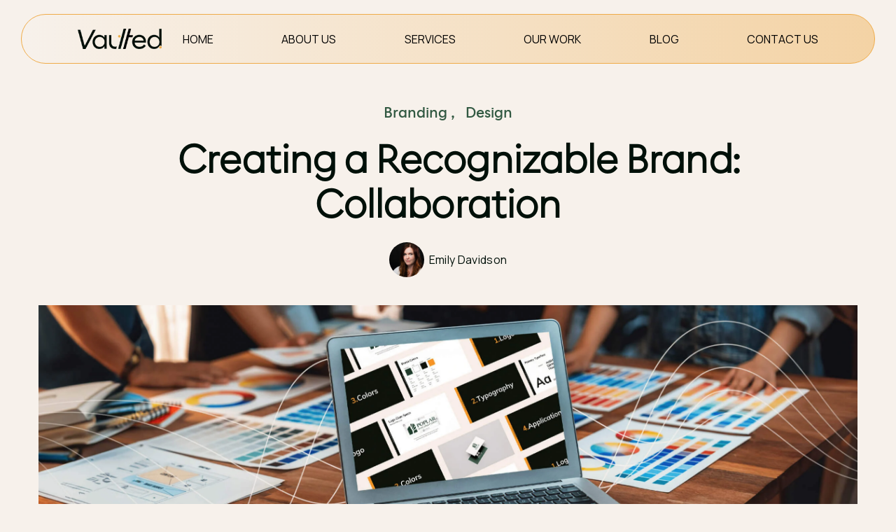

--- FILE ---
content_type: text/html; charset=UTF-8
request_url: https://vaulted.co/blog/building-brand-recognition
body_size: 12569
content:
<!doctype html><html lang="en"><head>
    <!-- JSON-LD markup generated by Google Structured Data Markup Helper. -->

    <meta charset="utf-8">
    
      <title>Building Brand Recognition</title>
    
    
      <link rel="shortcut icon" href="https://vaulted.co/hubfs/Vaulted%20Small%20-%20Dark%20Background@2x.png">
    
    <meta name="description" content="Discover Vaulted's collaborative brand development process. Learn how continuous communication, client feedback, and tailored strategies build brand recognition, creating unique and enduring brands that resonate with your audience.">
    <link rel="preconnect" href="https://fonts.googleapis.com">
    <link rel="preconnect" href="https://fonts.gstatic.com" crossorigin>
    <link href="https://fonts.googleapis.com/css2?family=Manrope:wght@400;600&amp;display=swap" rel="stylesheet">
     
    
    <meta name="viewport" content="width=device-width, initial-scale=1">

    
    <meta property="og:description" content="Discover Vaulted's collaborative brand development process. Learn how continuous communication, client feedback, and tailored strategies build brand recognition, creating unique and enduring brands that resonate with your audience.">
    <meta property="og:title" content="Building Brand Recognition">
    <meta name="twitter:description" content="Discover Vaulted's collaborative brand development process. Learn how continuous communication, client feedback, and tailored strategies build brand recognition, creating unique and enduring brands that resonate with your audience.">
    <meta name="twitter:title" content="Building Brand Recognition">

    

    
    <style>
a.cta_button{-moz-box-sizing:content-box !important;-webkit-box-sizing:content-box !important;box-sizing:content-box !important;vertical-align:middle}.hs-breadcrumb-menu{list-style-type:none;margin:0px 0px 0px 0px;padding:0px 0px 0px 0px}.hs-breadcrumb-menu-item{float:left;padding:10px 0px 10px 10px}.hs-breadcrumb-menu-divider:before{content:'›';padding-left:10px}.hs-featured-image-link{border:0}.hs-featured-image{float:right;margin:0 0 20px 20px;max-width:50%}@media (max-width: 568px){.hs-featured-image{float:none;margin:0;width:100%;max-width:100%}}.hs-screen-reader-text{clip:rect(1px, 1px, 1px, 1px);height:1px;overflow:hidden;position:absolute !important;width:1px}
</style>

<link rel="stylesheet" href="https://vaulted.co/hubfs/hub_generated/template_assets/1/104201790889/1767294601158/template_blog-style-v1.min.css">
<link rel="stylesheet" href="https://vaulted.co/hubfs/hub_generated/template_assets/1/185877937926/1767294605968/template__header.min.css">
<link rel="stylesheet" href="https://vaulted.co/hubfs/hub_generated/template_assets/1/99159275559/1767294601141/template_main.min.css">
<link rel="stylesheet" href="https://vaulted.co/hubfs/hub_generated/module_assets/1/176908873843/1740861834061/module_Hamburger_TOC.min.css">
<link rel="stylesheet" href="https://vaulted.co/hubfs/hub_generated/module_assets/1/104772331151/1744344998783/module_Call_To_Action_V1.css">
<link rel="stylesheet" href="https://vaulted.co/hubfs/hub_generated/module_assets/1/176922799744/1740861835418/module_Tags.min.css">
<link rel="stylesheet" href="https://vaulted.co/hubfs/hub_generated/module_assets/1/99161658496/1746446785313/module_Simple_Footer_V1.css">
<link rel="preload" as="style" href="https://48752163.fs1.hubspotusercontent-na1.net/hubfs/48752163/raw_assets/media-default-modules/master/650/js_client_assets/assets/TrackPlayAnalytics-Cm48oVxd.css">

<link rel="preload" as="style" href="https://48752163.fs1.hubspotusercontent-na1.net/hubfs/48752163/raw_assets/media-default-modules/master/650/js_client_assets/assets/Tooltip-DkS5dgLo.css">

    <script type="application/ld+json">
{
  "mainEntityOfPage" : {
    "@type" : "WebPage",
    "@id" : "https://vaulted.co/blog/building-brand-recognition"
  },
  "author" : {
    "name" : "Emily Davidson",
    "url" : "https://vaulted.co/blog/author/emilygoodfavor-co",
    "@type" : "Person"
  },
  "headline" : "Building Brand Recognition",
  "datePublished" : "2024-06-07T06:17:25.000Z",
  "dateModified" : "2024-06-07T06:17:25.135Z",
  "publisher" : {
    "name" : "Vaulted",
    "logo" : {
      "url" : "https://8052890.fs1.hubspotusercontent-na1.net/hubfs/8052890/Vaulted%20Main%20Dark%20Transparent@4x-1.png",
      "@type" : "ImageObject"
    },
    "@type" : "Organization"
  },
  "@context" : "https://schema.org",
  "@type" : "BlogPosting",
  "image" : [ "https://8052890.fs1.hubspotusercontent-na1.net/hubfs/8052890/Featured%20Image%20-%20Creating%20Recognizeable%20Branding.jpg" ]
}
</script>


    

<!-- Google Tag Manager -->
<script>(function(w,d,s,l,i){w[l]=w[l]||[];w[l].push({'gtm.start':
new Date().getTime(),event:'gtm.js'});var f=d.getElementsByTagName(s)[0],
j=d.createElement(s),dl=l!='dataLayer'?'&l='+l:'';j.async=true;j.src=
'https://www.googletagmanager.com/gtm.js?id='+i+dl;f.parentNode.insertBefore(j,f);
})(window,document,'script','dataLayer','GTM-TTHLBV7');</script>
<!-- End Google Tag Manager -->
<link rel="amphtml" href="https://vaulted.co/blog/building-brand-recognition?hs_amp=true">

<meta property="og:image" content="https://vaulted.co/hubfs/Featured%20Image%20-%20Creating%20Recognizeable%20Branding.jpg">
<meta property="og:image:width" content="2461">
<meta property="og:image:height" content="914">
<meta property="og:image:alt" content="Team collaborating around a table filled with design samples, a laptop showing branding guidelines, and color palettes.">
<meta name="twitter:image" content="https://vaulted.co/hubfs/Featured%20Image%20-%20Creating%20Recognizeable%20Branding.jpg">
<meta name="twitter:image:alt" content="Team collaborating around a table filled with design samples, a laptop showing branding guidelines, and color palettes.">

<meta property="og:url" content="https://vaulted.co/blog/building-brand-recognition">
<meta name="twitter:card" content="summary_large_image">

<link rel="canonical" href="https://vaulted.co/blog/building-brand-recognition">

<meta property="og:type" content="article">
<link rel="alternate" type="application/rss+xml" href="https://vaulted.co/blog/rss.xml">
<meta name="twitter:domain" content="vaulted.co">
<script src="//platform.linkedin.com/in.js" type="text/javascript">
    lang: en_US
</script>

<meta http-equiv="content-language" content="en">






  <meta name="generator" content="HubSpot"></head>
  <body>
    
    
    
      
        <div data-global-resource-path="Vaulted Simple Landing/templates/partials/standard-header.html"><header class="standard-header  ">
      <div class="standard-header__wrap">
         <div class="standard-header__wrap__inner">
          
          
        <div class="standard-header__wrap__inner__logo">
          <a href="https://vaulted.co/" aria-label="Vaulted Homepage">
            
            <img class="site-logo" src="https://vaulted.co/hs-fs/hubfs/Vaulted-logo-dark.png?width=197&amp;height=49&amp;name=Vaulted-logo-dark.png" width="197" height="49" alt="Vaulted Logo" style="height: auto; max-width: 100%; width: 120px; display: block;" fetchpriority="high" srcset="https://vaulted.co/hs-fs/hubfs/Vaulted-logo-dark.png?width=99&amp;height=25&amp;name=Vaulted-logo-dark.png 99w, https://vaulted.co/hs-fs/hubfs/Vaulted-logo-dark.png?width=197&amp;height=49&amp;name=Vaulted-logo-dark.png 197w, https://vaulted.co/hs-fs/hubfs/Vaulted-logo-dark.png?width=296&amp;height=74&amp;name=Vaulted-logo-dark.png 296w, https://vaulted.co/hs-fs/hubfs/Vaulted-logo-dark.png?width=394&amp;height=98&amp;name=Vaulted-logo-dark.png 394w, https://vaulted.co/hs-fs/hubfs/Vaulted-logo-dark.png?width=493&amp;height=123&amp;name=Vaulted-logo-dark.png 493w, https://vaulted.co/hs-fs/hubfs/Vaulted-logo-dark.png?width=591&amp;height=147&amp;name=Vaulted-logo-dark.png 591w" sizes="(max-width: 197px) 100vw, 197px">
            
          </a>
          <div class="header__menu-toggle">
            <span class="header__menu-toggle__line"></span>
            <span class="header__menu-toggle__line"></span>
            <span class="header__menu-toggle__line"></span>
          </div>
        </div>
        
        <div class="standard-header__wrap__inner__nav">
         <div id="hs_cos_wrapper_module_173892815959717" class="hs_cos_wrapper hs_cos_wrapper_widget hs_cos_wrapper_type_module" style="" data-hs-cos-general-type="widget" data-hs-cos-type="module"><nav><span id="hs_cos_wrapper_module_173892815959717_" class="hs_cos_wrapper hs_cos_wrapper_widget hs_cos_wrapper_type_menu" style="" data-hs-cos-general-type="widget" data-hs-cos-type="menu"><div id="hs_menu_wrapper_module_173892815959717_" class="hs-menu-wrapper active-branch flyouts hs-menu-flow-horizontal" role="navigation" data-sitemap-name="default" data-menu-id="185873609336" aria-label="Navigation Menu">
 <ul role="menu">
  <li class="hs-menu-item hs-menu-depth-1" role="none"><a href="https://vaulted.co" role="menuitem">Home</a></li>
  <li class="hs-menu-item hs-menu-depth-1" role="none"><a href="https://vaulted.co/about" role="menuitem">About Us</a></li>
  <li class="hs-menu-item hs-menu-depth-1 hs-item-has-children" role="none"><a href="https://vaulted.co/services" aria-haspopup="true" aria-expanded="false" role="menuitem">Services</a>
   <ul role="menu" class="hs-menu-children-wrapper">
    <li class="hs-menu-item hs-menu-depth-2" role="none"><a href="https://vaulted.co/services/brand-identity" role="menuitem">Brand Identity</a></li>
    <li class="hs-menu-item hs-menu-depth-2" role="none"><a href="https://vaulted.co/services/content-marketing-services" role="menuitem">Content Marketing</a></li>
    <li class="hs-menu-item hs-menu-depth-2" role="none"><a href="https://vaulted.co/services/email-marketing-services" role="menuitem">Email Marketing</a></li>
    <li class="hs-menu-item hs-menu-depth-2" role="none"><a href="https://vaulted.co/services/hubspot-services" role="menuitem">HubSpot</a></li>
    <li class="hs-menu-item hs-menu-depth-2" role="none"><a href="https://vaulted.co/services/pay-per-click-services" role="menuitem">Paid Search Marketing</a></li>
    <li class="hs-menu-item hs-menu-depth-2" role="none"><a href="https://vaulted.co/services/revenue-operations" role="menuitem">Revenue Operations</a></li>
    <li class="hs-menu-item hs-menu-depth-2" role="none"><a href="https://vaulted.co/services/seo-services" role="menuitem">Search Engine Optimization</a></li>
    <li class="hs-menu-item hs-menu-depth-2" role="none"><a href="https://vaulted.co/services/social-media-marketing" role="menuitem">Social Media Marketing</a></li>
    <li class="hs-menu-item hs-menu-depth-2" role="none"><a href="https://vaulted.co/services/website-design-services" role="menuitem">Website Design</a></li>
    <li class="hs-menu-item hs-menu-depth-2" role="none"><a href="https://vaulted.co/services/website-development-services" role="menuitem">Website Development</a></li>
   </ul></li>
  <li class="hs-menu-item hs-menu-depth-1" role="none"><a href="https://vaulted.co/our-work" role="menuitem">Our Work</a></li>
  <li class="hs-menu-item hs-menu-depth-1" role="none"><a href="https://vaulted.co/blog" role="menuitem">Blog</a></li>
  <li class="hs-menu-item hs-menu-depth-1" role="none"><a href="https://vaulted.co/contact-us" role="menuitem">Contact Us</a></li>
 </ul>
</div></span></nav></div>
        </div>
          
   


      </div>

    </div>
    </header></div>
      
      
      <main id="main-content">
        
    <div class="blog-post-wrapper">
      <div class="main-container">
          <div id="hs_cos_wrapper_faqs" class="hs_cos_wrapper hs_cos_wrapper_widget hs_cos_wrapper_type_module" style="" data-hs-cos-general-type="widget" data-hs-cos-type="module"></div>        
      
      <article>
                      
            
              <div class="blog-post-wrapper__tag">
                               
                    <a href="https://vaulted.co/blog/tag/branding" rel="tag">Branding</a> ,&nbsp;&nbsp; 
                               
                    <a href="https://vaulted.co/blog/tag/design" rel="tag">Design</a>  
                
              </div>
            
     
        <h1><span id="hs_cos_wrapper_name" class="hs_cos_wrapper hs_cos_wrapper_meta_field hs_cos_wrapper_type_text" style="" data-hs-cos-general-type="meta_field" data-hs-cos-type="text">Creating a Recognizable Brand: Collaboration</span></h1>
   
              
                <p class="blog-post-wrapper__author">
                     
                        <img class="imgavatar" src="https://vaulted.co/hubfs/Emily.jpeg" alt="Emily Davidson">  
                     
                  
                   <a href="https://vaulted.co/blog/author/emilygoodfavor-co">
                     Emily Davidson
                  </a>
                </p>
              
  
        <div id="hs_cos_wrapper_module_16776062360595" class="hs_cos_wrapper hs_cos_wrapper_widget hs_cos_wrapper_type_module" style="" data-hs-cos-general-type="widget" data-hs-cos-type="module">
  
    
    
      
    
     
    <div class="featured-graphic-bg lazy" style="background-image:url('https://vaulted.co/hubfs/Featured%20Image%20-%20Creating%20Recognizeable%20Branding.jpg');"></div>
  
</div>
        
        
        <div class="blog-post-wrapper__main-body pray">
        <div id="hs_cos_wrapper_narration" class="hs_cos_wrapper hs_cos_wrapper_widget hs_cos_wrapper_type_module" style="" data-hs-cos-general-type="widget" data-hs-cos-type="module"><link rel="stylesheet" href="https://48752163.fs1.hubspotusercontent-na1.net/hubfs/48752163/raw_assets/media-default-modules/master/650/js_client_assets/assets/TrackPlayAnalytics-Cm48oVxd.css">
<link rel="stylesheet" href="https://48752163.fs1.hubspotusercontent-na1.net/hubfs/48752163/raw_assets/media-default-modules/master/650/js_client_assets/assets/Tooltip-DkS5dgLo.css">

    <script type="text/javascript">
      window.__hsEnvConfig = {"hsDeployed":true,"hsEnv":"prod","hsJSRGates":["CMS:JSRenderer:SeparateIslandRenderOption","CMS:JSRenderer:CompressResponse","CMS:JSRenderer:MinifyCSS","CMS:JSRenderer:GetServerSideProps","CMS:JSRenderer:LocalProxySchemaVersion1","CMS:JSRenderer:SharedDeps"],"hublet":"na1","portalID":8052890};
      window.__hsServerPageUrl = "https:\u002F\u002Fvaulted.co\u002Fblog\u002Fbuilding-brand-recognition";
      window.__hsBasePath = "\u002Fblog\u002Fbuilding-brand-recognition";
    </script>
      </div>
          <span id="hs_cos_wrapper_post_body" class="hs_cos_wrapper hs_cos_wrapper_meta_field hs_cos_wrapper_type_rich_text" style="" data-hs-cos-general-type="meta_field" data-hs-cos-type="rich_text"><p>Building a strong, recognizable brand extends beyond a logo; it’s about creating an unforgettable experience that resonates with customers. Think of a well-branded restaurant: the signage, interior design, and menu all harmonize to create a cohesive and deliberate atmosphere. This <a href="/services" rel="noopener">holistic approach</a> to branding makes an experience memorable. At Vaulted, we prioritize collaborative efforts to craft unique, enduring brands. We focus on more than just visual elements, delving into the story, values, and aspirations behind your brand to bring it to life.</p>
<!--more--><p>Creating a brand that stands out and resonates deeply with its audience is rooted in collaboration. By working hand-in-hand with our clients, we understand their business goals, desired market perception, and competitive edge. This collaborative environment ensures every brand aspect reflects the client's vision and values.</p>
<p>In this blog post, we'll guide you through our collaborative brand development process, emphasizing the importance of understanding the client's vision, continuous communication, iterative feedback, and maintaining consistency. We believe in the power of partnership, where your insights and ideas are integral to the process.</p>
<h2>Understanding the Client's Vision</h2>
<p>Understanding your vision is the cornerstone of our collaborative brand development process. This understanding shapes every aspect of our work. Here's how we approach it:</p>
<h3>Initial Consultation and Discovery Phase</h3>
<p>The partnership begins with an initial consultation, where we discuss your brand goals and aspirations. This dialogue allows us to understand what sets you apart, what drives you, and what you hope to achieve.</p>
<h3>Kickoff and Discovery Meetings</h3>
<p>We dive deeper through kickoff and discovery meetings, exploring your business goals, target audience, and market perception. These sessions align our strategies with your vision, ensuring we’re on the same page throughout the process.</p>
<h3>Importance of Listening and Empathy</h3>
<p>At Vaulted, listening and empathy are paramount. We approach every interaction with an open mind and compassionate heart, ensuring we truly understand your needs and expectations.</p>
<h3>Use of Branding Questionnaires</h3>
<p>To gather detailed insights, we use branding questionnaires. These help us uncover key information about your brand, audience, and industry, informing our branding strategy moving forward.</p>
<p>By combining these elements, we lay the groundwork for a successful partnership, tailoring our approach to meet your specific needs and objectives.</p>
<h2>Continuous Communication</h2>
<p>Effective communication is vital throughout the brand development process. At Vaulted, we believe in the mantra "over-communicate early and often." This approach not only ensures that everyone is on the same page and helps prevent any misunderstandings later, but it also fosters a collaborative environment where your input is valued and incorporated into the final design.</p>
<p><img src="https://vaulted.co/hs-fs/hubfs/Continuous%20Communication.jpg?width=1200&amp;height=700&amp;name=Continuous%20Communication.jpg" width="1200" height="700" loading="lazy" alt="Team members engaging in a lively discussion during a collaborative meeting, highlighting the importance of continuous communication." style="height: auto; max-width: 100%; width: 1200px; margin-left: auto; margin-right: auto; display: block;" srcset="https://vaulted.co/hs-fs/hubfs/Continuous%20Communication.jpg?width=600&amp;height=350&amp;name=Continuous%20Communication.jpg 600w, https://vaulted.co/hs-fs/hubfs/Continuous%20Communication.jpg?width=1200&amp;height=700&amp;name=Continuous%20Communication.jpg 1200w, https://vaulted.co/hs-fs/hubfs/Continuous%20Communication.jpg?width=1800&amp;height=1050&amp;name=Continuous%20Communication.jpg 1800w, https://vaulted.co/hs-fs/hubfs/Continuous%20Communication.jpg?width=2400&amp;height=1400&amp;name=Continuous%20Communication.jpg 2400w, https://vaulted.co/hs-fs/hubfs/Continuous%20Communication.jpg?width=3000&amp;height=1750&amp;name=Continuous%20Communication.jpg 3000w, https://vaulted.co/hs-fs/hubfs/Continuous%20Communication.jpg?width=3600&amp;height=2100&amp;name=Continuous%20Communication.jpg 3600w" sizes="(max-width: 1200px) 100vw, 1200px"></p>
<h3>Setting Clear Expectations</h3>
<p>We set clear expectations regarding timelines, deliverables, and communication channels from the outset. This transparency helps build trust and keeps the project on track. For instance, we establish a timeline for the initial design concepts, feedback sessions, and final deliverables. We believe knowing what to expect and when fosters a smooth and efficient process.</p>
<h3>Regular Updates and Feedback Loops</h3>
<p>We maintain regular updates through scheduled check-ins and feedback loops. These touchpoints allow us to present our progress, gather your feedback, and make necessary adjustments. This iterative process ensures that the design evolves in alignment with your vision.</p>
<p>For example, after presenting the initial logo concepts, we might schedule a feedback session where you can share your thoughts on what you like and what you don't. This ongoing dialogue makes it easier for you to make informed decisions and for us to refine the design to meet your expectations better.</p>
<h2>Feedback and Iteration</h2>
<p>Client feedback plays a crucial role in shaping the brand throughout the development process. At Vaulted, we value your input and actively seek ways to gather specific likes and dislikes to refine the design to meet your expectations.</p>
<p>We understand that sometimes it's easier for clients to express what they dislike or don't want to see. That's why we adopt a proactive approach, continuously soliciting feedback on specific elements from the very beginning. By asking pointed questions about your preferences, we ensure that your voice is heard and your vision is reflected in the final design.</p>
<p>In line with this approach, we balance client opinions with our professional design expertise. While we value your input, we also leverage our experience and creative insights to make informed decisions that align with your brand goals and objectives.</p>
<p>Collaboration is at the heart of our process, fostering a back-and-forth dialogue built on <a href="/our-work" rel="noopener">understanding and trust</a> between you and our team. This collaborative exchange allows us to navigate through feedback and iterate on designs until we achieve a result that exceeds your expectations. By maintaining open communication and a spirit of partnership, we ensure that the final brand reflects your vision while incorporating our expertise for optimal results.</p>
<h2>Collaborative Tools and Techniques</h2>
<p>We use several tools to facilitate collaboration and ensure alignment between our team and the client.</p>
<p><strong>Discovery Presentation</strong>: Our brand development process kicks off with a comprehensive discovery presentation. This presentation includes mood boards, potential color palettes, competitor analysis, and a vocabulary that captures the essence of your brand and goals. By bringing these elements together, we set a clear pace and expectations for our collaborative journey.</p>
<p><strong>Mood Boards: </strong>Mood boards are visual collages that serve as a guiding light for our creative process. These boards showcase colors, design snippets, inspiration, and composition for the logo and design assets. By presenting these elements in a cohesive format, mood boards facilitate a shared understanding and alignment between our team and yours, ensuring that we're all on the same page creatively.</p>
<p><img src="https://vaulted.co/hs-fs/hubfs/Mood%20Board%20and%20Color%20Palettes.jpg?width=1200&amp;height=700&amp;name=Mood%20Board%20and%20Color%20Palettes.jpg" width="1200" height="700" loading="lazy" alt="Designer working with color palettes and mood boards on a desk, showcasing the tools and techniques used in the branding process." style="height: auto; max-width: 100%; width: 1200px; margin-left: auto; margin-right: auto; display: block;" srcset="https://vaulted.co/hs-fs/hubfs/Mood%20Board%20and%20Color%20Palettes.jpg?width=600&amp;height=350&amp;name=Mood%20Board%20and%20Color%20Palettes.jpg 600w, https://vaulted.co/hs-fs/hubfs/Mood%20Board%20and%20Color%20Palettes.jpg?width=1200&amp;height=700&amp;name=Mood%20Board%20and%20Color%20Palettes.jpg 1200w, https://vaulted.co/hs-fs/hubfs/Mood%20Board%20and%20Color%20Palettes.jpg?width=1800&amp;height=1050&amp;name=Mood%20Board%20and%20Color%20Palettes.jpg 1800w, https://vaulted.co/hs-fs/hubfs/Mood%20Board%20and%20Color%20Palettes.jpg?width=2400&amp;height=1400&amp;name=Mood%20Board%20and%20Color%20Palettes.jpg 2400w, https://vaulted.co/hs-fs/hubfs/Mood%20Board%20and%20Color%20Palettes.jpg?width=3000&amp;height=1750&amp;name=Mood%20Board%20and%20Color%20Palettes.jpg 3000w, https://vaulted.co/hs-fs/hubfs/Mood%20Board%20and%20Color%20Palettes.jpg?width=3600&amp;height=2100&amp;name=Mood%20Board%20and%20Color%20Palettes.jpg 3600w" sizes="(max-width: 1200px) 100vw, 1200px"></p>
<p>Incorporating these collaborative tools and techniques into our process ensures that we're able to work together effectively to bring your brand vision to life.</p>
<h2>Tailoring Unique Brand Experiences</h2>
<p>At Vaulted, we understand the importance of emphasizing the uniqueness of each client’s brand. We believe in avoiding generic solutions by incorporating creative insights and innovative approaches tailored to your specific feedback and requirements.</p>
<p>Our goal is to create brands that stand the test of time and become their own organisms within your business’s ecosystem. To illustrate this, we'll delve into case studies and anecdotes that highlight the creation of distinctive brands through collaboration.</p>
<h3>Case Study: Poplar Development Group</h3>
<p>With the <a href="/our-work/poplar" rel="noopener">Poplar Development Group</a>, our approach was rooted in capturing the backstory of the two business partners and their foundational experiences at the University of North Carolina (UNC). Inspired by their memories of the historic poplar tree they saw from their classroom windows, we incorporated a similar shape into their branding. This choice symbolized longevity, mirroring the durability of the hardwood poplar tree and echoing their corporate partnership with another brand that also utilizes a tree in their branding.</p>
<p>Our focus was on crafting a brand that exuded thoughtfulness, timelessness, and professionalism. Given their specialization in affordable and sustainable housing development in a booming real estate market, we aimed to steer clear of trends and opt for an updated classic look. This approach helped set them apart from generic corporate developers, emphasizing their commitment to thoughtful and long-lasting development projects.</p>
<p>Through typography and color choices that conveyed a sense of solidity and endurance, we successfully created a brand identity that resonated with Poplar Development Group's values and aspirations. This case study serves as a testament to the power of collaboration in tailoring unique brand experiences that leave a lasting impression.</p>
<h2>Ensuring Consistency</h2>
<p>Ensuring consistency in branding is crucial for maintaining brand recognition and building trust with your audience. At Vaulted, we prioritize the development and adherence to comprehensive branding guidelines for every project.</p>
<h3>Developing and Adhering to Branding Guidelines</h3>
<p>To achieve consistency, we establish detailed branding guidelines that serve as the foundation for all brand-related activities. These guidelines include:</p>
<ul>
<li aria-level="1"><strong>Branding Booklet:</strong> This comprehensive document outlines colors, fonts, typography guidelines, imagery guidelines, and logo usage</li>
<li aria-level="1"><strong>Quick Reference One-Sheet:</strong> A concise guide for employees who frequently use the brand, ensuring they have easy access to key branding elements</li>
</ul>
<p>Developing and adhering to branding guidelines ensures that all team members and external partners are aligned with the brand’s visual and messaging standards. By providing clear, accessible resources like the Branding Booklet and Quick Reference One-Sheet, we create a solid foundation for maintaining a cohesive and recognizable brand identity across all touchpoints.&nbsp;</p>
<h3>The Importance of Consistency in Maintaining Brand Recognition</h3>
<p>Consistency is not just about aesthetics; it builds trust and reliability. A consistent brand appears more capable and professional, making decision-making more straightforward for you and your team. The branding guidelines serve as a reference point, ensuring all elements adhere to the established brand standards.</p>
<p>Remember, what is right for you might not be the right way for someone else. The most important concept behind consistency in your brand is to stay true to the foundation and values of your business. With that and the tools like a mood board and branding guidelines you will be able to make informed choices on what aligns to your brand and achieve a recognizable look.</p>
<h3>Collaborative Efforts to Ensure All Branding Elements are Aligned and Cohesive</h3>
<p>To maintain consistency, it’s important to collaborate effectively within your team and with external partners. Here are some strategies we recommend:</p>
<ul>
<li aria-level="1"><strong>Assign a Brand Captain:</strong> Designate someone on your team, not necessarily a manager, who has a sharp eye for detail and can oversee brand adherence.</li>
<li aria-level="1"><strong>Review Process:</strong> Run all brand-related materials by the Brand Captain before publishing to ensure they comply with the branding guidelines.</li>
<li aria-level="1"><strong>Encourage Team Adherence: </strong>Make sure all team members understand and stick to the branding guidelines.</li>
<li aria-level="1"><strong>Share Branding Packages with Third Parties</strong>: When working with external designers, web developers, or advertisers, provide them with your branding package, including guidelines, so they have everything they need to stay on brand.</li>
</ul>
<p>By following these practices, we help ensure that all branding elements are aligned and cohesive, reinforcing the brand’s identity and making it easier for your audience to recognize and trust your business.</p>
<h2>The Vaulted Difference</h2>
<p>Collaborative brand development involves understanding your vision and sustaining the <a href="/services" rel="noopener">process</a> through continuous communication, feedback, and iteration.</p>
<p><img src="https://vaulted.co/hs-fs/hubfs/Collaborative%20Tools%20and%20Techniques.jpg?width=1200&amp;height=700&amp;name=Collaborative%20Tools%20and%20Techniques.jpg" width="1200" height="700" loading="lazy" alt="Two designers reviewing fabric swatches and discussing branding elements in a collaborative office setting." style="height: auto; max-width: 100%; width: 1200px; margin-left: auto; margin-right: auto; display: block;" srcset="https://vaulted.co/hs-fs/hubfs/Collaborative%20Tools%20and%20Techniques.jpg?width=600&amp;height=350&amp;name=Collaborative%20Tools%20and%20Techniques.jpg 600w, https://vaulted.co/hs-fs/hubfs/Collaborative%20Tools%20and%20Techniques.jpg?width=1200&amp;height=700&amp;name=Collaborative%20Tools%20and%20Techniques.jpg 1200w, https://vaulted.co/hs-fs/hubfs/Collaborative%20Tools%20and%20Techniques.jpg?width=1800&amp;height=1050&amp;name=Collaborative%20Tools%20and%20Techniques.jpg 1800w, https://vaulted.co/hs-fs/hubfs/Collaborative%20Tools%20and%20Techniques.jpg?width=2400&amp;height=1400&amp;name=Collaborative%20Tools%20and%20Techniques.jpg 2400w, https://vaulted.co/hs-fs/hubfs/Collaborative%20Tools%20and%20Techniques.jpg?width=3000&amp;height=1750&amp;name=Collaborative%20Tools%20and%20Techniques.jpg 3000w, https://vaulted.co/hs-fs/hubfs/Collaborative%20Tools%20and%20Techniques.jpg?width=3600&amp;height=2100&amp;name=Collaborative%20Tools%20and%20Techniques.jpg 3600w" sizes="(max-width: 1200px) 100vw, 1200px"></p>
<p>At Vaulted, we are committed to creating brands that are not only recognizable but also resonate deeply with your vision and audience. Our collaborative approach ensures that your insights and ideas are integral to the process, resulting in a brand that you can be proud of and that your customers will remember.</p>
<p>By working closely with you, we ensure that every aspect of the brand reflects your vision and values. From the initial consultation to developing comprehensive branding guidelines, our process is designed to create a brand that stands out and endures. This approach results in brands that are not only recognizable but also memorable and impactful.</p>
<p>We invite you to experience the Vaulted difference. A strong brand is a powerful tool for any business. It's about more than just a logo; it's about creating an experience that resonates with your audience and leaves a lasting impression. If you're looking for a personalized and collaborative branding experience that truly reflects your vision and sets you apart from the competition, we're here to help.</p></span>
          <div id="hs_cos_wrapper_module_167774642500928" class="hs_cos_wrapper hs_cos_wrapper_widget hs_cos_wrapper_type_module" style="" data-hs-cos-general-type="widget" data-hs-cos-type="module">
<div class="call-to-action">
  <div class="main-container">

          
        <div class="call-to-action__inline">
          <div class="call-to-action__inline__content">
            
              <h2>Ready to elevate your brand?</h2>
            
            
              <p>Contact us today to schedule a consultation or discuss your branding needs further. Let’s create something amazing together.</p>
            
            
          </div>
          <div class="call-to-action__inline__cta">
            
              
              <p>
                <a href="https://vaulted.co/contact-us">
                  Let's Go  
                </a>
              </p>
          </div>
        </div>
      
    

  
    
  </div>
</div>
</div>
        </div>
        
        <div id="hs_cos_wrapper_post_tags" class="hs_cos_wrapper hs_cos_wrapper_widget hs_cos_wrapper_type_module" style="" data-hs-cos-general-type="widget" data-hs-cos-type="module">
<div class="tag-cloud">
<h4>Search by Tags</h4>
  
    <div class="blog-post__tags">
      
        <a class="blog-post__tag-link" href="https://vaulted.co/blog/tag/branding">Branding</a> 
      
        <a class="blog-post__tag-link" href="https://vaulted.co/blog/tag/design">Design</a>
      
    </div>
  
</div>
</div>  
        
        <div id="subscribe_newsletter">
          <div class="subscribe_newsletter-col">
          <p class="subtitle">Be the First to</p>
          <h2>Know Subscribe to Our Newsletter!</h2>
          </div>
          <div class="subscribe_newsletter-col">
            <span id="hs_cos_wrapper_subscribe_form" class="hs_cos_wrapper hs_cos_wrapper_widget hs_cos_wrapper_type_form" style="" data-hs-cos-general-type="widget" data-hs-cos-type="form"><h3 id="hs_cos_wrapper_subscribe_form_title" class="hs_cos_wrapper form-title" data-hs-cos-general-type="widget_field" data-hs-cos-type="text"></h3>

<div id="hs_form_target_subscribe_form"></div>









</span>
          </div>
        </div>
        
        <div id="hs_cos_wrapper_recent_posts" class="hs_cos_wrapper hs_cos_wrapper_widget hs_cos_wrapper_type_module widget-type-post_listing" style="" data-hs-cos-general-type="widget" data-hs-cos-type="module"><div class="recent_posts-blog-toc">

  

<h2>Discover More Insights</h2>
<div class="recent_posts">


     <div class="type-post">
       <a class="post-img" href="https://vaulted.co/blog/hubspot-development-agency"><img class="lazy-loads" src="https://vaulted.co/hs-fs/hubfs/hubspot-development-agency-1.jpg?width=1120&amp;name=hubspot-development-agency-1.jpg" alt="Using HubSpot Like a Flip Phone? A Development Agency Can Fix That"></a>
       <div class="post-title">
              
                <p class="post-tag">
                  
                    
                    <a href="https://vaulted.co/blog/tag/integrations">Integrations</a>
                  
                </p>
                
         <h2><a href="https://vaulted.co/blog/hubspot-development-agency">Using HubSpot Like a Flip Phone? A Development Agency Can Fix That</a></h2>
         
 
   <p class="snippet">. You know that feeling when you buy a fancy new phone, but all you use it for is texting and the occasional phone call? That’s what it’s like for some businesses using HubSpot. They invest in the platform packed with powerful tools and end up using just a sliver of what it can actually do. They sign up, poke around a bit, maybe send a newsletter or two, but never really unlock its full potential.</p>
                <p class="post-author">
                   <a href="https://vaulted.co/blog/author/emilygoodfavor-co">
                     
                        <img class="imgavatar" src="https://vaulted.co/hubfs/Emily.jpeg" alt="">  
                     
                     Emily Davidson
                  </a>
                </p>
  
         
       </div>
     </div>

     <div class="type-post">
       <a class="post-img" href="https://vaulted.co/blog/durham-web-design"><img class="lazy-loads" src="https://vaulted.co/hs-fs/hubfs/WebDesignDurham_WebHero.png?width=1120&amp;name=WebDesignDurham_WebHero.png" alt="Durham Web Design: How to Choose the Right Partner for Your Brand"></a>
       <div class="post-title">
              
                <p class="post-tag">
                  
                    
                    <a href="https://vaulted.co/blog/tag/web-design">Web Design</a>
                  
                </p>
                
         <h2><a href="https://vaulted.co/blog/durham-web-design">Durham Web Design: How to Choose the Right Partner for Your Brand</a></h2>
         
 
   <p class="snippet"></p>
                <p class="post-author">
                   <a href="https://vaulted.co/blog/author/emilygoodfavor-co">
                     
                        <img class="imgavatar" src="https://vaulted.co/hubfs/Emily.jpeg" alt="">  
                     
                     Emily Davidson
                  </a>
                </p>
  
         
       </div>
     </div>

     <div class="type-post">
       <a class="post-img" href="https://vaulted.co/blog/search-engine-optimization-durham"><img class="lazy-loads" src="https://vaulted.co/hs-fs/hubfs/durham-search-engine-optimization.jpg?width=1120&amp;name=durham-search-engine-optimization.jpg" alt="Search Engine Optimization Durham: Unlocking Organic Growth for Your Business"></a>
       <div class="post-title">
              
                <p class="post-tag">
                  
                    
                    <a href="https://vaulted.co/blog/tag/search-engine-optimization">Search Engine Optimization</a>
                  
                </p>
                
         <h2><a href="https://vaulted.co/blog/search-engine-optimization-durham">Search Engine Optimization Durham: Unlocking Organic Growth for Your Business</a></h2>
         
 
   <p class="snippet">If you’ve ever watched another box truck lose its roof to Durham’s infamous “Can Opener” bridge, you know one thing: a small miscalculation can cost you big. The same goes for modern search engine optimization—especially now that AI results and GEO surfaces can shear off the traffic you once took for granted.</p>
                <p class="post-author">
                   <a href="https://vaulted.co/blog/author/jordan-parker">
                     
                        <img class="imgavatar" src="https://vaulted.co/hubfs/Headshot%20-%20Jordan.png" alt="">  
                     
                     Jordan Parker
                  </a>
                </p>
  
         
       </div>
     </div>

</div>
</div>

<style>
.recent_posts-blog-toc >h2{font-size:34px;line-height:38px;font-weight:600;color:#001009;text-align:center;margin-bottom:50px;}  
.recent_posts-blog-toc  .recent_posts{gap:35px;}
.recent_posts-blog-toc  .recent_posts .type-post{width:calc((100% / 3) - 35px) !important;border:1px solid #000;}
.recent_posts-blog-toc  .recent_posts .post-title:before,
.recent_posts-blog-toc  .recent_posts .post-title:after{display:none;}
.recent_posts-blog-toc  .recent_posts .post-img { border: none !important;max-height:215px;width:100%;object-fit:cover;  }
.recent_posts-blog-toc .recent_posts .post-title {
    margin: 0;
    padding: 20px;
    display: flex;
    flex-wrap: wrap;
}  
.recent_posts-blog-toc .recent_posts .post-tag{color:#325942;font-weight: 600;line-height: 20px;margin-bottom:5px;}
.recent_posts-blog-toc .recent_posts .post-tag a{color:#325942;}
.recent_posts-blog-toc .recent_posts .post-title h2{margin-bottom:15px;line-height:33px;}
.recent_posts-blog-toc .recent_posts .post-title .post-author {font-size: 16px;font-weight: 600;line-height: 20px;margin-bottom: 0!important;}
.recent_posts-blog-toc .recent_posts .post-title .snippet {font-size: 16px !important; line-height: 30px !important; display:block;width:100%;margin-bottom: 20px !important; }  
.recent_posts-blog-toc .recent_posts .post-title .post-author a{display:flex;align-items:center;gap:15px;}  
.recent_posts-blog-toc .recent_posts .post-title .post-author img { 
  max-width: 50px !important;
  height: auto !important;
  border-radius: 50%;
  margin: 0!important;
}  
  
@media (max-width: 767px) {
.recent_posts-blog-toc  .recent_posts .type-post{width:100% !important; } 
}  
 .recent_posts-blog-toc .recent_posts .post-title .snippet {overflow: hidden;
      text-overflow: ellipsis;
      display: -moz-box;
      -moz-box-orient: vertical;
      display: -webkit-box;
      -webkit-line-clamp: 5;
      -webkit-box-orient: vertical;
      line-clamp: 5;
      box-orient: vertical;}   
</style></div>

        
        
        

      <div class="post-pagination">
        <div class="post-pagination__wrap">
          
          
            <div class="post-pagination__prev">
              <div class="post-pagination__text">
                <a href="/blog/hubspot-implementation" class="post-pagination__button post-pagination__prev-text">Previous</a>
                <h4><a href="/blog/hubspot-implementation">HubSpot Implementation 101: A Personal Journey with Vaulted</a></h4>
   
                
 

              </div>
            </div>
          

         
            <div class="post-pagination__next">
              <div class="post-pagination__text">
                <a href="/blog/logo-brand-guidelines" class="post-pagination__button post-pagination__next-text">Next</a>
                <h4><a href="/blog/logo-brand-guidelines">Logo Brand Guidelines: Building a Consistent Brand Identity</a></h4>
   
                
 
              </div>
            </div>
          
          
        </div>
      </div>
        
      </article>

      
       
      </div>
    </div>

      </main>
     
    
    
               <div data-global-resource-path="Vaulted Simple Landing/templates/partials/footer-simple-v1.html"><footer class="footer footer--simple-v1">
  <div class="container-fluid">
<div class="row-fluid-wrapper">
<div class="row-fluid">
<div class="span12 widget-span widget-type-cell " style="" data-widget-type="cell" data-x="0" data-w="12">

<div class="row-fluid-wrapper row-depth-1 row-number-1 dnd-section">
<div class="row-fluid ">
<div class="span12 widget-span widget-type-cell dnd-column" style="" data-widget-type="cell" data-x="0" data-w="12">

<div class="row-fluid-wrapper row-depth-1 row-number-2 dnd-row">
<div class="row-fluid ">
<div class="span12 widget-span widget-type-custom_widget dnd-module" style="" data-widget-type="custom_widget" data-x="0" data-w="12">
<div id="hs_cos_wrapper_widget_1674146248504" class="hs_cos_wrapper hs_cos_wrapper_widget hs_cos_wrapper_type_module" style="" data-hs-cos-general-type="widget" data-hs-cos-type="module"><div id="footer" class="simple-footer" style="background: rgba(0, 16, 9, 1.0);">
  <div class="main-container">
    <div class="simple-footer__content">
      <div class="simple-footer__content__block">
        

        <div class="simple-footer__menu">
        <span id="hs_cos_wrapper_widget_1674146248504_" class="hs_cos_wrapper hs_cos_wrapper_widget hs_cos_wrapper_type_menu" style="" data-hs-cos-general-type="widget" data-hs-cos-type="menu"><div id="hs_menu_wrapper_widget_1674146248504_" class="hs-menu-wrapper active-branch flyouts hs-menu-flow-horizontal" role="navigation" data-sitemap-name="default" data-menu-id="99161684052" aria-label="Navigation Menu">
 <ul role="menu">
  <li class="hs-menu-item hs-menu-depth-1" role="none"><a href="https://vaulted.co/" role="menuitem">Home</a></li>
  <li class="hs-menu-item hs-menu-depth-1" role="none"><a href="https://vaulted.co/about" role="menuitem">About</a></li>
  <li class="hs-menu-item hs-menu-depth-1" role="none"><a href="https://vaulted.co/services" role="menuitem">Services</a></li>
  <li class="hs-menu-item hs-menu-depth-1" role="none"><a href="https://vaulted.co/our-work" role="menuitem">Our Work</a></li>
  <li class="hs-menu-item hs-menu-depth-1" role="none"><a href="https://vaulted.co/blog" role="menuitem">Blog</a></li>
  <li class="hs-menu-item hs-menu-depth-1" role="none"><a href="https://vaulted.co/contact-us" role="menuitem">Contact Us</a></li>
 </ul>
</div></span>
        </div>

        
        
        <div class="simple-footer__logo">
          
            
            
              
            
             
            <img src="https://vaulted.co/hs-fs/hubfs/Vaulted%20Main%20Light%20Transparent@4x.png?width=4801&amp;height=1401&amp;name=Vaulted%20Main%20Light%20Transparent@4x.png" alt="Vaulted" loading="lazy" width="4801" height="1401" style="max-width: 100%; height: auto;" srcset="https://vaulted.co/hs-fs/hubfs/Vaulted%20Main%20Light%20Transparent@4x.png?width=2401&amp;height=701&amp;name=Vaulted%20Main%20Light%20Transparent@4x.png 2401w, https://vaulted.co/hs-fs/hubfs/Vaulted%20Main%20Light%20Transparent@4x.png?width=4801&amp;height=1401&amp;name=Vaulted%20Main%20Light%20Transparent@4x.png 4801w, https://vaulted.co/hs-fs/hubfs/Vaulted%20Main%20Light%20Transparent@4x.png?width=7202&amp;height=2102&amp;name=Vaulted%20Main%20Light%20Transparent@4x.png 7202w, https://vaulted.co/hs-fs/hubfs/Vaulted%20Main%20Light%20Transparent@4x.png?width=9602&amp;height=2802&amp;name=Vaulted%20Main%20Light%20Transparent@4x.png 9602w, https://vaulted.co/hs-fs/hubfs/Vaulted%20Main%20Light%20Transparent@4x.png?width=12003&amp;height=3503&amp;name=Vaulted%20Main%20Light%20Transparent@4x.png 12003w, https://vaulted.co/hs-fs/hubfs/Vaulted%20Main%20Light%20Transparent@4x.png?width=14403&amp;height=4203&amp;name=Vaulted%20Main%20Light%20Transparent@4x.png 14403w" sizes="(max-width: 4801px) 100vw, 4801px">
          

          <div class="vaulted-address">
            <div itemscope itemtype="https://schema.org/PostalAddress">
              <span itemprop="streetAddress">806 Oberlin Rd #10388</span>,<br>
              <span itemprop="addressLocality">Raleigh</span>,
              <span itemprop="addressRegion">NC</span>
              <span itemprop="postalCode">27605</span>
            </div>
          </div>
        </div>

    
        
        
        

        
      </div>
      
       <div class="simple-footer__content__block simple-footer__form">
         <div class="simple-footer__form__wrapper">
 
        <h3>Sign up for our Newsletter</h3>
        <span id="hs_cos_wrapper_widget_1674146248504_" class="hs_cos_wrapper hs_cos_wrapper_widget hs_cos_wrapper_type_form" style="" data-hs-cos-general-type="widget" data-hs-cos-type="form"><h3 id="hs_cos_wrapper_form_148046253_title" class="hs_cos_wrapper form-title" data-hs-cos-general-type="widget_field" data-hs-cos-type="text"></h3>

<div id="hs_form_target_form_148046253"></div>









</span>
         
         </div>
      </div>
      
    </div>
    <div class="simple-footer__content simple-footer__content-copyright">
      <p>Copyright © 2026 Vaulted | <a href="https://vaulted.co/privacy-policy" rel="noopener">Privacy Policy</a>    
      </p>
      <a href="https://ecosystem.hubspot.com/marketplace/solutions/vaulted-com" target="_blank">
        <img src="https://vaulted.co/hubfs/platinum-horizontal-white.svg" width="250" alt="Vaulted is a Platinum HubSpot Solutions Partner" loading="lazy">
      </a>  
    </div>
  </div>
</div></div>

</div><!--end widget-span -->
</div><!--end row-->
</div><!--end row-wrapper -->

</div><!--end widget-span -->
</div><!--end row-->
</div><!--end row-wrapper -->

</div><!--end widget-span -->
</div>
</div>
</div>
  
</footer></div>
    
    
    
<!-- HubSpot performance collection script -->
<script defer src="/hs/hsstatic/content-cwv-embed/static-1.1293/embed.js"></script>
<script>
var hsVars = hsVars || {}; hsVars['language'] = 'en';
</script>

<script src="/hs/hsstatic/cos-i18n/static-1.53/bundles/project.js"></script>
<script src="https://code.jquery.com/jquery-3.7.1.min.js"></script>
<script src="https://cdn.jsdelivr.net/npm/vanilla-lazyload@17.8.3/dist/lazyload.min.js"></script>
<script src="https://vaulted.co/hubfs/hub_generated/template_assets/1/96029208181/1767294610428/template_child.min.js"></script>
<script src="https://vaulted.co/hubfs/hub_generated/template_assets/1/185878087531/1767294608310/template_standard_header.min.js"></script>
<script src="/hs/hsstatic/keyboard-accessible-menu-flyouts/static-1.17/bundles/project.js"></script>

    <!--[if lte IE 8]>
    <script charset="utf-8" src="https://js.hsforms.net/forms/v2-legacy.js"></script>
    <![endif]-->

<script data-hs-allowed="true" src="/_hcms/forms/v2.js"></script>

    <script data-hs-allowed="true">
        var options = {
            portalId: '8052890',
            formId: 'e2058ff7-0d1c-4b82-990d-134c5fc8b2fd',
            formInstanceId: '5206',
            
            pageId: '169721465101',
            
            region: 'na1',
            
            
            
            
            pageName: "Building Brand Recognition",
            
            
            
            
            
            
            css: '',
            target: '#hs_form_target_subscribe_form',
            
            
            
            
            
            
            
            contentType: "blog-post",
            
            
            
            formsBaseUrl: '/_hcms/forms/',
            
            
            
            formData: {
                cssClass: 'hs-form stacked hs-custom-form'
            }
        };

        options.getExtraMetaDataBeforeSubmit = function() {
            var metadata = {};
            

            if (hbspt.targetedContentMetadata) {
                var count = hbspt.targetedContentMetadata.length;
                var targetedContentData = [];
                for (var i = 0; i < count; i++) {
                    var tc = hbspt.targetedContentMetadata[i];
                     if ( tc.length !== 3) {
                        continue;
                     }
                     targetedContentData.push({
                        definitionId: tc[0],
                        criterionId: tc[1],
                        smartTypeId: tc[2]
                     });
                }
                metadata["targetedContentMetadata"] = JSON.stringify(targetedContentData);
            }

            return metadata;
        };

        hbspt.forms.create(options);
    </script>


    <script data-hs-allowed="true">
        var options = {
            portalId: '8052890',
            formId: 'a386af93-aa5d-481a-8780-fed9f93b6d67',
            formInstanceId: '4118',
            
            pageId: '169721465101',
            
            region: 'na1',
            
            
            
            
            pageName: "Building Brand Recognition",
            
            
            
            inlineMessage: "<p>Thanks for submitting the form.<\/p>",
            
            
            rawInlineMessage: "<p>Thanks for submitting the form.<\/p>",
            
            
            hsFormKey: "7a576db5668582ec4c2583f262c551b0",
            
            
            css: '',
            target: '#hs_form_target_form_148046253',
            
            
            
            
            
            
            
            contentType: "blog-post",
            
            
            
            formsBaseUrl: '/_hcms/forms/',
            
            
            
            formData: {
                cssClass: 'hs-form stacked hs-custom-form'
            }
        };

        options.getExtraMetaDataBeforeSubmit = function() {
            var metadata = {};
            

            if (hbspt.targetedContentMetadata) {
                var count = hbspt.targetedContentMetadata.length;
                var targetedContentData = [];
                for (var i = 0; i < count; i++) {
                    var tc = hbspt.targetedContentMetadata[i];
                     if ( tc.length !== 3) {
                        continue;
                     }
                     targetedContentData.push({
                        definitionId: tc[0],
                        criterionId: tc[1],
                        smartTypeId: tc[2]
                     });
                }
                metadata["targetedContentMetadata"] = JSON.stringify(targetedContentData);
            }

            return metadata;
        };

        hbspt.forms.create(options);
    </script>


<!-- Start of HubSpot Analytics Code -->
<script type="text/javascript">
var _hsq = _hsq || [];
_hsq.push(["setContentType", "blog-post"]);
_hsq.push(["setCanonicalUrl", "https:\/\/vaulted.co\/blog\/building-brand-recognition"]);
_hsq.push(["setPageId", "169721465101"]);
_hsq.push(["setContentMetadata", {
    "contentPageId": 169721465101,
    "legacyPageId": "169721465101",
    "contentFolderId": null,
    "contentGroupId": 32019226690,
    "abTestId": null,
    "languageVariantId": 169721465101,
    "languageCode": "en",
    
    
}]);
</script>

<script type="text/javascript" id="hs-script-loader" async defer src="/hs/scriptloader/8052890.js"></script>
<!-- End of HubSpot Analytics Code -->


<script type="text/javascript">
var hsVars = {
    render_id: "39f8a67f-3c28-4c28-8f8c-7d2fed33130b",
    ticks: 1767480162889,
    page_id: 169721465101,
    
    content_group_id: 32019226690,
    portal_id: 8052890,
    app_hs_base_url: "https://app.hubspot.com",
    cp_hs_base_url: "https://cp.hubspot.com",
    language: "en",
    analytics_page_type: "blog-post",
    scp_content_type: "",
    
    analytics_page_id: "169721465101",
    category_id: 3,
    folder_id: 0,
    is_hubspot_user: false
}
</script>


<script defer src="/hs/hsstatic/HubspotToolsMenu/static-1.432/js/index.js"></script>

<!-- Google Tag Manager (noscript) -->
<noscript><iframe src="https://www.googletagmanager.com/ns.html?id=GTM-TTHLBV7" height="0" width="0" style="display:none;visibility:hidden"></iframe></noscript>
<!-- End Google Tag Manager (noscript) -->

<div id="fb-root"></div>
  <script>(function(d, s, id) {
  var js, fjs = d.getElementsByTagName(s)[0];
  if (d.getElementById(id)) return;
  js = d.createElement(s); js.id = id;
  js.src = "//connect.facebook.net/en_GB/sdk.js#xfbml=1&version=v3.0";
  fjs.parentNode.insertBefore(js, fjs);
 }(document, 'script', 'facebook-jssdk'));</script>


    
    
    

    <script type="text/javascript" src="//cdnjs.cloudflare.com/ajax/libs/jquery.lazy/1.7.9/jquery.lazy.min.js"></script>
    <script type="text/javascript" src="//cdnjs.cloudflare.com/ajax/libs/jquery.lazy/1.7.9/jquery.lazy.plugins.min.js"></script>
    
    <script>
    $(document).ready(function() {
    $(function() {
        $('img').Lazy();
    });
    });  
    </script>  
  
</body></html>

--- FILE ---
content_type: text/css
request_url: https://vaulted.co/hubfs/hub_generated/template_assets/1/104201790889/1767294601158/template_blog-style-v1.min.css
body_size: 1005
content:
.blog-post-wrapper{background:var(--color-off-white);padding:140px 30px 20px}.blog-post-wrapper img{height:auto;width:100%}.blog-post-wrapper__tag{color:var(--color-green);font-family:var(--medium-font-family);font-size:16px;margin:0 0 20px;text-align:center}.blog-post-wrapper__tag a{color:var(--color-green);padding:5px 0;text-decoration:none}.blog-post-wrapper h1,.blog-post-wrapper h1 span{color:var(--color-black);font-family:var(--light-font-family);font-size:32px;letter-spacing:-.017em;line-height:120%;padding:0;text-align:center}.blog-post-wrapper h2,.blog-post-wrapper h2 span{font-size:28px}.blog-post-wrapper h3,.blog-post-wrapper h3 span{font-size:24px}.blog-post-wrapper h4,.blog-post-wrapper h4 span,.blog-post-wrapper h5,.blog-post-wrapper h5 span{font-size:20px}.blog-post-wrapper h6,.blog-post-wrapper h6 span{font-size:18px}.blog-post-wrapper h2,.blog-post-wrapper h2 span,.blog-post-wrapper h3,.blog-post-wrapper h3 span,.blog-post-wrapper h4,.blog-post-wrapper h4 span,.blog-post-wrapper h5,.blog-post-wrapper h5 span,.blog-post-wrapper h6,.blog-post-wrapper h6 span{color:var(--color-green);font-family:var(--body-font-family);font-weight:400;line-height:160%}p.blog-post-wrapper__author a:before{background:var(--color-yellow);border-radius:50%;content:"";height:14px;left:-22px;position:absolute;top:5px;width:14px;z-index:1}p.blog-post-wrapper__author a{color:var(--color-black);padding-left:7px;position:relative;text-decoration:none}p.blog-post-wrapper__author{align-items:center;display:flex;font-family:var(--body-font-family);font-size:16px;font-weight:400;gap:7px;justify-content:center;margin:0 0 40px;position:relative;text-align:center}p.blog-post-wrapper__author img{border-radius:50%;height:auto!important;margin:0!important;max-width:50px!important;z-index:2}.featured-graphic-bg{background-position:50%;background-repeat:no-repeat;background-size:cover;height:160px;margin:0 0 30px;width:100%}.blog-post-wrapper__main-body{margin:0 auto;max-width:750px;padding:0 0 60px}.post-pagination:before{background:var(--color-pure-black);content:"";display:none;height:1px;position:absolute;top:0;width:100%}.post-pagination{position:relative;z-index:2}.post-pagination:after{background:var(--color-yellow);border-radius:50%;content:"";display:none;height:14px;position:absolute;right:0;top:-7px;width:14px}.post-pagination__wrap{display:grid;gap:10%;grid-template-columns:repeat(2,1fr);margin:0 auto;max-width:960px;padding:60px 0 40px}.post-pagination__text{display:flex;flex-direction:column}.post-pagination__next .post-pagination__text{align-items:end;text-align:right}.post-pagination__wrap h4{color:var(--color-pure-black);font-family:var(--normal-font-family);font-size:16px}.post-pagination__wrap h4 a{color:var(--color-pure-black);text-decoration:none}p.post-pagination__author{font-family:var(--body-font-family);font-size:16px;font-weight:400;margin:0;position:relative}p.post-pagination__author a{color:var(--color-green);padding-left:25px;position:relative;text-decoration:none}p.post-pagination__author a:before{background:var(--color-yellow);border-radius:50%;content:"";height:14px;left:0;position:absolute;top:5px;width:14px}a.post-pagination__button{color:#1b478e;font-family:var(--medium-font-family);font-size:20px;letter-spacing:-.017em;line-height:160%;margin:0 0 15px;position:relative;text-decoration:none;width:max-content}a.post-pagination__prev-text{padding-left:30px}a.post-pagination__prev-text:before{background-image:url(https://8052890.fs1.hubspotusercontent-na1.net/hubfs/8052890/icons/arrow-blue.svg);background-position:50%;background-repeat:no-repeat;background-size:contain;content:"";height:18px;left:0;position:absolute;top:6px;transform:rotate(180deg);width:18px}a.post-pagination__next-text{padding-right:30px}a.post-pagination__next-text:after{background-image:url(https://8052890.fs1.hubspotusercontent-na1.net/hubfs/8052890/icons/arrow-blue.svg);background-position:50%;background-repeat:no-repeat;background-size:contain;content:"";height:18px;position:absolute;right:0;top:6px;width:18px}.post-pagination__wrap h4 a:hover{border-bottom:1px solid var(--color-pure-black)}.blog-post-wrapper__main-body p{color:var(--color-black);font-family:var(--body-font-family);font-size:18px;font-weight:400;letter-spacing:.02em;line-height:200%}.blog-post-wrapper__main-body ol li a,.blog-post-wrapper__main-body p a,.blog-post-wrapper__main-body ul li a{color:var(--color-blue);text-decoration:none}.blog-post-wrapper__main-body p a:hover{text-decoration:underline}.blog-post-wrapper__main-body li{color:var(--color-black);font-family:var(--body-font-family);font-size:18px;font-weight:400;letter-spacing:.02em;line-height:200%;padding:3px}.blog-post-wrapper__main-body img{height:auto;margin-left:0;margin-top:16px;width:100%}.blog-post-wrapper__main-body h2,.blog-post-wrapper__main-body h3,.blog-post-wrapper__main-body h4,.blog-post-wrapper__main-body h5,.blog-post-wrapper__main-body h6{margin:40px 0 16px}.blog-post-wrapper__main-body .hs-embed-wrapper{margin:0 0 16px!important;max-width:100%!important;width:100%!important}.blog-post-wrapper__main-body table{background:#f4eae0;display:block;margin:0 0 16px!important;overflow:auto;width:100%}.blog-post-wrapper__main-body table thead{background:#325942;color:#f7f1eb}.blog-post-wrapper__main-body table td{color:var(--color-black);padding:15px}.blog-post-wrapper__main-body table th{padding:15px}.blog-post-wrapper__main-body table tbody tr:nth-child(2n+0){background:#efe2d6}@media (min-width:700px){.blog-post-wrapper__main-body table{background:#f4eae0;display:table;margin:0 0 16px!important;width:100%}}@media (min-width:768px){.blog-post-wrapper{padding:150px 30px 60px}.blog-post-wrapper__tag{font-size:20px}.blog-post-wrapper h1,.blog-post-wrapper h1 span{font-size:54px;padding:0 30px}.blog-post-wrapper h2,.blog-post-wrapper h2 span{font-size:38px}.blog-post-wrapper h3,.blog-post-wrapper h3 span{font-size:30px}.blog-post-wrapper h4,.blog-post-wrapper h4 span{font-size:28px}.blog-post-wrapper h5,.blog-post-wrapper h5 span{font-size:24px}.blog-post-wrapper h6,.blog-post-wrapper h6 span{font-size:20px}.post-pagination__wrap{gap:30%;padding:80px 0 60px}.blog-post-wrapper__main-body{padding:0 0 80px}.post-pagination__wrap h4{font-size:20px}.featured-graphic-bg{height:300px}}@media (min-width:980px){.blog-post-wrapper__main-body .hs-embed-wrapper{margin:0 0 16px -10%!important;max-width:120%!important;width:120%!important}}@media (min-width:992px){.featured-graphic-bg{height:400px}}#subscribe_newsletter{align-items:center;background-size:cover!important;background:#000 url(https://8052890.fs1.hubspotusercontent-na1.net/hubfs/8052890/line.svg) no-repeat 100% 0;display:flex;flex-wrap:wrap;margin-bottom:75px;padding:40px 85px}#subscribe_newsletter .subscribe_newsletter-col{width:50%}#subscribe_newsletter h2{color:#fff;font-size:36px;font-weight:600;line-height:43px;max-width:305px}#subscribe_newsletter .subtitle{color:#efab48;font-size:14px;font-weight:600;line-height:23px;margin-bottom:0;max-width:305px;text-transform:uppercase}#subscribe_newsletter form{align-items:center;display:flex;gap:20px;position:relative}#subscribe_newsletter .hs-button{background:#325942;border:none!important;border-radius:50px;color:#fff;cursor:pointer;font-family:manrope;font-size:16px;font-weight:600;line-height:26px;margin:0!important;padding:6px 26px;position:relative;z-index:2}#subscribe_newsletter .hs-email{flex:1 1 100%}#subscribe_newsletter .hs-email input{background:#f7f1eb;border:none!important;border-radius:50px;color:#000;font-family:manrope;line-height:26px;padding:6px 26px;position:relative;width:calc(100% - 52px);z-index:2}#subscribe_newsletter #hs_cos_wrapper_subscribe_form_title{display:none}@media (min-width:768px){#subscribe_newsletter .hs_error_rollup{bottom:-40px;left:0;margin:0;position:absolute;width:100%;z-index:0}}#subscribe_newsletter ul.no-list.hs-error-msgs.inputs-list{display:none}@media (max-width:768px){#subscribe_newsletter{padding:30px 20px}#subscribe_newsletter .subscribe_newsletter-col{width:100%}#subscribe_newsletter h2{font-size:30px;line-height:40px}#subscribe_newsletter form{flex-wrap:wrap}#subscribe_newsletter ul.no-list.hs-error-msgs.inputs-list{margin:0}#subscribe_newsletter ul.no-list.hs-error-msgs.inputs-list li{line-height:1}}.anchor .anchor-item:before{content:"";display:block;margin-top:-120px;padding-top:120px;visibility:hidden}

--- FILE ---
content_type: text/css
request_url: https://vaulted.co/hubfs/hub_generated/template_assets/1/185877937926/1767294605968/template__header.min.css
body_size: 1020
content:
body.fix-body{overflow:hidden}.standard-header{min-height:50px;padding:20px 0;position:fixed;top:0;transition:var(--transition-ease-md);width:100%;z-index:99}.lp-standard-header{padding:10px 0}.standard-header,.standard-header.standard-header-dark.header-sticky,.standard-header.standard-header-dark.header-sticky.open{background:var(--color-off-white)}.standard-header.standard-header-dark{background:transparent}.standard-header.header-sticky{padding:6px 0}.standard-header__wrap{padding:0 30px}.standard-header__wrap__inner{margin:0 auto;max-width:1170px}.standard-header__wrap__inner__nav ul.hs-menu-children-wrapper{display:none}.standard-header__wrap__inner__logo{min-width:150px;padding:20px 0;transition:var(--transition-ease-md)}.header-sticky .standard-header__wrap__inner__logo{padding:8px 0}.lp-standard-header .standard-header__wrap__inner__nav,.standard-header__wrap__inner__nav{width:100%}.standard-header__wrap__inner__nav ul{align-items:center;display:flex;flex-wrap:wrap;justify-content:space-between;list-style:none;margin:0;padding:0}.standard-header__wrap__inner__nav ul li{color:var(--color-pure-black);font-size:var(--font-size-xxs);padding:0;text-decoration:none;text-transform:uppercase}.standard-header-dark .standard-header__wrap__inner__nav ul li{color:var(--color-pure-white)}.standard-header-dark.header-sticky .standard-header__wrap__inner__nav ul li{color:var(--color-pure-black)}.standard-header__wrap__inner__nav ul li a{color:var(--color-pure-black);color:inherit;display:inline;padding:43px 0;position:relative;text-decoration:none}.header-sticky .standard-header__wrap__inner__nav ul li a{padding:24px 0}.standard-header-dark.header-sticky .standard-header__wrap__inner__nav ul li a:focus,.standard-header-dark.header-sticky .standard-header__wrap__inner__nav ul li a:hover,.standard-header__wrap__inner__nav ul li a:focus,.standard-header__wrap__inner__nav ul li a:hover{color:var(--color-green)}.standard-header-dark .standard-header__wrap__inner__nav ul li a:focus,.standard-header-dark .standard-header__wrap__inner__nav ul li a:hover{color:var(--color-yellow)}@media (min-width:992px){.standard-header.header-sticky{background:var(--color-off-white)}.standard-header{background:transparent}.standard-header__wrap__inner{align-items:center;border-radius:var(--border-radius-xxxl);display:flex;flex-direction:row;gap:60px;padding:0 80px}.lp-standard-header .standard-header__wrap__inner{justify-content:space-between;position:relative}.lp-standard-header.lp-standard-header-center .standard-header__wrap__inner{justify-content:center}.standard-header-dark.header-sticky .standard-header__wrap__inner,.standard-header__wrap__inner{background:linear-gradient(90deg,#f7f1eb,#efab48 232.06%);border:1px solid var(--color-yellow)}.lp-standard-header .standard-header__wrap__inner{background:transparent;border:none}.standard-header-dark .standard-header__wrap__inner{background:linear-gradient(90deg,#001009,#325942 232.06%);border:1px solid #325942}.standard-header-dark.lp-standard-header-dark .standard-header__wrap__inner{background:transparent;border:none}.standard-header__wrap__inner__nav ul li.hs-item-has-children{position:relative}.standard-header__wrap__inner__nav ul li.hs-item-has-children ul{display:none}.standard-header__wrap__inner__nav ul li.hs-item-has-children:hover ul{border-radius:12px;display:block;left:0;overflow:hidden;padding:25px 30px 15px;position:absolute;top:66px;transition:var(--transition-ease-md);width:180px}.lp-standard-header .standard-header__wrap__inner__nav{width:auto}.lp-standard-header.lp-standard-header-center .standard-header__wrap__inner__nav{position:absolute;right:80px}.lp-standard-header .standard-header__wrap__inner__nav ul li.hs-item-has-children:hover ul{top:55px}.lp-standard-header .standard-header__wrap__inner__nav ul li{padding:0 20px}.lp-standard-header .standard-header__wrap__inner__nav ul li:last-child{padding-right:0}.lp-standard-header .standard-header__wrap__inner__nav ul li.hs-item-has-children ul li{padding:0}.standard-header-dark.header-sticky .standard-header__wrap__inner__nav ul li.hs-item-has-children:hover ul,.standard-header__wrap__inner__nav ul li.hs-item-has-children:hover ul{background:linear-gradient(105.7deg,#f7f1eb 26.33%,#efab48 417.75%);border:1px solid #efab48}.standard-header-dark .standard-header__wrap__inner__nav ul li.hs-item-has-children:hover ul{background:linear-gradient(276.72deg,#001009 -20.34%,#007642 486.4%);border:1px solid #325a43}.header-sticky .standard-header__wrap__inner__nav ul li.hs-item-has-children:hover ul{top:43px}.standard-header__wrap__inner__nav ul li.hs-item-has-children ul.hs-menu-children-wrapper li a{display:inline-block;font-size:14px;font-weight:400;line-height:18px;padding:0 0 10px;text-transform:none}.standard-header__wrap__inner__nav ul li.hs-item-has-children ul.hs-menu-children-wrapper li a:hover:after{top:calc(50% - 7px)}.standard-header__wrap__inner__nav ul li.hs-item-has-children ul.hs-menu-children-wrapper li a:hover:before{display:none}.standard-header__wrap__inner__nav ul li a:focus:before,.standard-header__wrap__inner__nav ul li a:hover:before{bottom:43px;content:"";height:1px;left:0;position:absolute;width:100%}.standard-header-dark.header-sticky .standard-header__wrap__inner__nav ul li a:focus:before,.standard-header-dark.header-sticky .standard-header__wrap__inner__nav ul li a:hover:before,.standard-header__wrap__inner__nav ul li a:focus:before,.standard-header__wrap__inner__nav ul li a:hover:before{background:var(--color-green)}.standard-header-dark .standard-header__wrap__inner__nav ul li a:focus:before,.standard-header-dark .standard-header__wrap__inner__nav ul li a:hover:before{background:var(--color-yellow)}.header-sticky .standard-header__wrap__inner__nav ul li a:focus:before,.header-sticky .standard-header__wrap__inner__nav ul li a:hover:before{bottom:22px}.standard-header__wrap__inner__nav ul li a:focus:after,.standard-header__wrap__inner__nav ul li a:hover:after{border-radius:5px;content:"";height:5px;position:absolute;right:-10px;top:calc(50% - 2px);width:5px}.standard-header-dark.header-sticky .standard-header__wrap__inner__nav ul li a:focus:after,.standard-header-dark.header-sticky .standard-header__wrap__inner__nav ul li a:hover:after,.standard-header__wrap__inner__nav ul li a:focus:after,.standard-header__wrap__inner__nav ul li a:hover:after{background:var(--color-green)}.standard-header-dark .standard-header__wrap__inner__nav ul li a:focus:after,.standard-header-dark .standard-header__wrap__inner__nav ul li a:hover:after{background:var(--color-yellow)}}@media (max-width:991px){.standard-header__wrap__inner__logo{align-items:center;display:flex;justify-content:space-between;text-align:center}.header__menu-toggle{display:flex;flex-direction:column;transition:var(--transition-ease-md);width:56px;z-index:9999}span.header__menu-toggle__line{display:block;height:1px;transition:.3s;transition:var(--transition-ease-md);width:100%}.standard-header-dark.header-sticky span.header__menu-toggle__line,span.header__menu-toggle__line{border-top:1px solid var(--color-black)}.standard-header-dark span.header__menu-toggle__line{border-top:1px solid var(--color-off-white)}span.header__menu-toggle__line:last-child{padding:6px 0}.standard-header-dark.header-sticky span.header__menu-toggle__line:last-child,span.header__menu-toggle__line:last-child{border-bottom:1px solid var(--color-black);border-top:none}.standard-header-dark span.header__menu-toggle__line:last-child{border-bottom:1px solid var(--color-off-white);border-top:none}span.header__menu-toggle__line:first-child{padding:6px 0}.header__menu-toggle.open{width:44px}.header__menu-toggle.open span.header__menu-toggle__line:nth-child(2){opacity:0}.header__menu-toggle.open span.header__menu-toggle__line:first-child{margin-bottom:-24px;transform:rotate(-45deg)}.header__menu-toggle.open span.header__menu-toggle__line:last-child{transform:rotate(45deg)}.standard-header__wrap__inner__nav{height:0;left:0;margin:-110% 0 0;opacity:0;overflow-y:scroll;padding:0;position:fixed;transition:.4s;transition:var(--transition-ease-md);width:100%;z-index:-1}.standard-header-dark.header-sticky .standard-header__wrap__inner__nav,.standard-header__wrap__inner__nav{background:#f7f1eb}.standard-header-dark .standard-header__wrap__inner__nav{background:linear-gradient(166.08deg,#001009 12.01%,#325942 200.39%)}.standard-header__wrap__inner__nav.is-open{margin-top:0;opacity:1}.standard-header__wrap__inner__nav ul{align-items:flex-start;flex-direction:column}.standard-header__wrap__inner__nav ul li{display:inline-block;font-size:var(--font-size-sm);padding:20px 30px}.standard-header__wrap__inner__nav ul li a{padding:18px 0}.standard-header__wrap__inner__nav ul li.hs-item-has-children,.standard-header__wrap__inner__nav ul li.hs-menu-item.hs-menu-depth-1.hs-item-has-children a{position:relative}.standard-header__wrap__inner__nav ul li.hs-item-has-children span.arrow-icon{content:"";display:inline-block;height:8px;margin:6px 5px 0 15px;-webkit-transform:translateY(-50%) rotate(45deg);-ms-transform:translateY(-50%) rotate(45deg);transform:translateY(-50%) rotate(45deg);-webkit-transform-origin:center center;-moz-transform-origin:center center;transform-origin:center center;-webkit-transition:-webkit-transform .5s;-moz-transition:.5s;transition:.5s;width:8px}.standard-header__wrap__inner__nav ul li.hs-item-has-children span.arrow-icon:after{content:"";height:27px;position:absolute;right:-10px;top:-6px;width:27px}.standard-header-dark.header-sticky .standard-header__wrap__inner__nav ul li.hs-item-has-children span.arrow-icon,.standard-header__wrap__inner__nav ul li.hs-item-has-children span.arrow-icon{border-bottom:2px solid var(--color-pure-black);border-right:2px solid var(--color-pure-black)}.standard-header-dark .standard-header__wrap__inner__nav ul li.hs-item-has-children span.arrow-icon{border-bottom:2px solid var(--color-pure-white);border-right:2px solid var(--color-pure-white)}.standard-header__wrap__inner__nav ul li.hs-item-has-children span.arrow-icon.open{margin:6px 5px -5px 15px;-webkit-transform:translateY(-50%) rotate(225deg);-ms-transform:translateY(-50%) rotate(225deg);transform:translateY(-50%) rotate(225deg)}.standard-header__wrap__inner__nav ul li.hs-item-has-children ul.hs-menu-children-wrapper a:after{display:none}.standard-header__wrap__inner__nav ul li.hs-item-has-children ul.hs-menu-children-wrapper li{display:block;font-size:var(--font-size-xs);padding:0 12px 16px;position:relative;text-transform:none}.standard-header__wrap__inner__nav ul li.hs-item-has-children ul.hs-menu-children-wrapper li:last-child{padding-bottom:0}.standard-header__wrap__inner__nav ul.hs-menu-children-wrapper{display:block;max-height:0;overflow:hidden;padding:0;transition:var(--transition-ease-md)}.standard-header__wrap__inner__nav ul.hs-menu-children-wrapper.open{max-height:600px;padding:26px 0 0;transition:var(--transition-ease-md)}.standard-header__wrap__inner__nav.is-open{height:100%;padding:20px 0 100px;z-index:999}.standard-header.standard-header-dark.open{background:linear-gradient(123.08deg,#001009 45.01%,#03160d 134.39%)}}

--- FILE ---
content_type: text/css
request_url: https://vaulted.co/hubfs/hub_generated/template_assets/1/99159275559/1767294601141/template_main.min.css
body_size: 2200
content:
@font-face{font-display:swap;font-family:CorsaGrotesk-Hairline;font-style:normal;font-weight:400;src:url(https://8052890.fs1.hubspotusercontent-na1.net/hubfs/8052890/Corsa%20Grotesk/CorsaGrotesk-Hairline.otf);src:url(https://8052890.fs1.hubspotusercontent-na1.net/hubfs/8052890/Corsa%20Grotesk/CorsaGrotesk-Hairline.otf) format("opentype")}@font-face{font-display:swap;font-family:CorsaGrotesk-Thin;font-style:normal;font-weight:400;src:url(https://8052890.fs1.hubspotusercontent-na1.net/hubfs/8052890/Corsa%20Grotesk/CorsaGrotesk-Thin.otf);src:url(https://8052890.fs1.hubspotusercontent-na1.net/hubfs/8052890/Corsa%20Grotesk/CorsaGrotesk-Thin.otf) format("opentype")}@font-face{font-display:swap;font-family:CorsaGrotesk-XThin;font-style:normal;font-weight:400;src:url(https://8052890.fs1.hubspotusercontent-na1.net/hubfs/8052890/Corsa%20Grotesk/CorsaGrotesk-XThin.otf);src:url(https://8052890.fs1.hubspotusercontent-na1.net/hubfs/8052890/Corsa%20Grotesk/CorsaGrotesk-XThin.otf) format("opentype")}@font-face{font-display:swap;font-family:CorsaGrotesk-Light;font-style:normal;font-weight:400;src:url(https://8052890.fs1.hubspotusercontent-na1.net/hubfs/8052890/Corsa%20Grotesk/CorsaGrotesk-Light.otf);src:url(https://8052890.fs1.hubspotusercontent-na1.net/hubfs/8052890/Corsa%20Grotesk/CorsaGrotesk-Light.otf) format("opentype")}@font-face{font-display:swap;font-family:CorsaGrotesk-XLight;font-style:normal;font-weight:400;src:url(https://8052890.fs1.hubspotusercontent-na1.net/hubfs/8052890/Corsa%20Grotesk/CorsaGrotesk-XLight.otf);src:url(https://8052890.fs1.hubspotusercontent-na1.net/hubfs/8052890/Corsa%20Grotesk/CorsaGrotesk-XLight.otf) format("opentype")}@font-face{font-display:swap;font-family:CorsaGrotesk-Normal;font-style:normal;font-weight:400;src:url(https://8052890.fs1.hubspotusercontent-na1.net/hubfs/8052890/raw_assets/public/Vaulted%20Simple%20Landing/templates/fonts/web/corsagrotesk-normal-webfont.woff2) format("woff2")}@font-face{font-display:swap;font-family:CorsaGrotesk-Medium;font-style:normal;font-weight:400;src:url(https://8052890.fs1.hubspotusercontent-na1.net/hubfs/8052890/raw_assets/public/Vaulted%20Simple%20Landing/templates/fonts/web/corsagrotesk-medium-webfont.woff2);src:url(https://8052890.fs1.hubspotusercontent-na1.net/hubfs/8052890/raw_assets/public/Vaulted%20Simple%20Landing/templates/fonts/web/corsagrotesk-medium-webfont.woff2) format("woff2")}@font-face{font-display:swap;font-family:CorsaGrotesk-Bold;font-style:normal;font-weight:400;src:url(https://8052890.fs1.hubspotusercontent-na1.net/hubfs/8052890/raw_assets/public/Vaulted%20Simple%20Landing/templates/fonts/web/corsagrotesk-bold-webfont.woff2);src:url(https://8052890.fs1.hubspotusercontent-na1.net/hubfs/8052890/raw_assets/public/Vaulted%20Simple%20Landing/templates/fonts/web/corsagrotesk-bold-webfont.woff2) format("woff2")}@font-face{font-display:swap;font-family:CorsaGrotesk-XBold;font-style:normal;font-weight:400;src:url(https://8052890.fs1.hubspotusercontent-na1.net/hubfs/8052890/Corsa%20Grotesk/CorsaGrotesk-XBold.otf);src:url(https://8052890.fs1.hubspotusercontent-na1.net/hubfs/8052890/Corsa%20Grotesk/CorsaGrotesk-XBold.otf) format("opentype")}@font-face{font-display:swap;font-family:CorsaGrotesk-Black;font-style:normal;font-weight:400;src:url(https://8052890.fs1.hubspotusercontent-na1.net/hubfs/8052890/Corsa%20Grotesk/CorsaGrotesk-Black.otf);src:url(https://8052890.fs1.hubspotusercontent-na1.net/hubfs/8052890/Corsa%20Grotesk/CorsaGrotesk-Black.otf) format("opentype")}@font-face{font-display:swap;font-family:Manrope,sans-serif;font-style:normal;font-weight:400;src:url(https://8052890.fs1.hubspotusercontent-na1.net/hubfs/8052890/raw_assets/public/Vaulted%20Simple%20Landing/templates/fonts/web/Manrope-VariableFont_wght.ttf);src:url(https://8052890.fs1.hubspotusercontent-na1.net/hubfs/8052890/raw_assets/public/Vaulted%20Simple%20Landing/templates/fonts/web/Manrope-VariableFont_wght.ttf) format("opentype")}:root{--color-off-white:#f7f1eb;--color-pure-white:#fff;--color-yellow:#efab48;--color-blue:#1b478e;--color-error-red:#c00;--color-black:#001009;--color-pure-black:#000;--color-green:#325942;--color-opacity:0.55;--hairline-font-family:"CorsaGrotesk-Hairline";--thin-font-family:"CorsaGrotesk-Thin";--xthin-font-family:"CorsaGrotesk-XThin";--light-font-family:"CorsaGrotesk-Light";--xlight-font-family:"CorsaGrotesk-XLight";--normal-font-family:"CorsaGrotesk-Normal";--medium-font-family:"CorsaGrotesk-Medium";--bold-font-family:"CorsaGrotesk-Bold";--xbold-font-family:"CorsaGrotesk-XBold";--black-font-family:"CorsaGrotesk-Black";--body-font-family:"Manrope",sans-serif;--border-radius:20px;--font-size-extra-xs:clamp(12px,0vw + 11px,14px);--font-size-xxxs:clamp(14px,0vw + 12px,16px);--font-size-xxs:clamp(16px,0vw + 14px,16px);--font-size-xs:clamp(18px,0vw + 16px,18px);--font-size-sm:clamp(18px,0.5vw + 15px,20px);--font-size-md:clamp(24px,0vw + 22px,28px);--font-size-lg:clamp(26px,0vw + 22px,30px);--font-size-xl:clamp(30px,0vw + 26px,32px);--font-size-xxl:clamp(36px,2vw + 30px,38px);--font-size-xxxl:clamp(40px,2vw + 30px,40px);--font-size-extra-xl:clamp(50px,2vw + 30px,50px);--font-size-extra-xxl:clamp(60px,2vw + 32px,60px);--font-size-extra-xxxl:clamp(70px,2vw + 38px,70px);--font-weight-thin:100;--font-weight-extra-light:200;--font-weight-light:300;--font-weight-regular:400;--font-weight-medium:500;--font-weight-semi-bold:600;--font-weight-bold:700;--font-weight-extra-bold:800;--font-weight-black:900;--line-height-xl:160%;--line-height-lg:150%;--line-height-md:130%;--line-height-sm:120%;--line-height-xs:110%;--letter-spacing-sm:0.005em;--letter-spacing-md:0.05em;--border-radius-xs:8px;--border-radius-sm:12px;--border-radius-md:20px;--border-radius-lg:30px;--border-radius-xl:50px;--border-radius-xxl:80px;--border-radius-xxxl:100px;--transition-ease-sm:300ms;--transition-ease-md:400ms;--site-spacing-extra-xs:4px;--site-spacing-xxxs:8px;--site-spacing-xxs:12px;--site-spacing-xs:16px;--site-spacing-light-xs:20px;--site-spacing-light-sm:25px;--site-spacing-sm:32px;--site-spacing-light-md:40px;--site-spacing-md:48px;--site-spacing-lg:64px;--site-spacing-xl:80px;--site-spacing-xxl:100px}body{background-color:var(--color-off-white);color:var(--color-black);line-height:1.5em;margin:0}body,p{font-family:var(--body-font-family);font-weight:400;padding:0}p{font-size:18px;letter-spacing:.02em;line-height:160%;margin:0 0 1em}li,ul{font-family:var(--body-font-family)}h1,h2,h3,h4,h5,h6{font-family:var(--light-font-family);line-height:160%;margin:0 0 24px;padding:0}h1{color:var(--color-off-white);font-family:var(--normal-font-family);font-size:40px;letter-spacing:-.02em;line-height:54px}h2{color:var(--color-black);font-size:32px}h2,h3{letter-spacing:-.017em;line-height:140%}h3{font-size:28px}h4{font-size:24px}h5{font-size:20px}h6{font-size:18px}h1 span{color:var(--color-yellow)}form .hs-error-msg label,form .hs-error-msgs label{color:var(--color-error-red)!important}ul.no-list.hs-error-msgs.inputs-list{font-size:.85em;list-style:none}form ul.hs-error-msgs{padding:0}.main-container{margin:0 auto;max-width:1170px;width:100%}footer,header{position:relative;z-index:99}.row-fluid{display:flex;justify-content:space-between;width:100%}@media (max-width:767px){.row-fluid{flex-direction:column}.row-fluid [class*=span]{width:100%}}@media (min-width:768px){.row-fluid{width:100%}.row-fluid [class*=span]{margin:0 auto}.row-fluid .span12{width:100%}.row-fluid .span11{width:91.45299145300001%}.row-fluid .span10{width:82.905982906%}.row-fluid .span9{width:74.358974359%}.row-fluid .span8{width:65.81196581200001%}.row-fluid .span7{width:57.264957265%}.row-fluid .span6{width:48.717948718%}.row-fluid .span5{width:40.170940171000005%}.row-fluid .span4{width:31.623931624%}.row-fluid .span3{width:23.076923077%}.row-fluid .span2{width:14.529914530000001%}.row-fluid .span1{width:5.982905983%}h1{font-size:48px;line-height:126%}h2{font-size:40px;line-height:140%}h3{font-size:32px}}@media (min-width:1025px){h1{font-size:54px;line-height:73px}}@media (min-width:1800px){.row-fluid .span12{width:100%}}.hide{display:none}.show{display:flex}.hidden,.invisible{visibility:hidden}.hidden{display:none}.hidden-desktop,.visible-phone,.visible-tablet{display:none!important}@media (max-width:767px){.visible-phone{display:inherit!important}.hidden-phone{display:none!important}.hidden-desktop{display:inherit!important}.visible-desktop{display:none!important}}@media (min-width:768px) and (max-width:1139px){.visible-tablet{display:inherit!important}.hidden-tablet{display:none!important}.hidden-desktop{display:inherit!important}.visible-desktop{display:none!important}}@media (max-width:768px){.mobile-left-position{text-align:left!important}#hs_cos_wrapper_module_1702005329211 h1,.blog-listing h1,.hero-v2__top__content--wrap h1,.lp-hero-banner__content-wrap h1,.portfolio h1{font-size:40px!important;font-weight:500!important;line-height:50px!important}}.recent_posts{column-gap:20px;display:flex;flex-direction:row;flex-wrap:wrap;justify-content:space-between;row-gap:30px}.recent_posts .type-post{width:100%}.recent_posts .post-img{border:3px solid transparent;display:block;height:300px;overflow:hidden;transition:.3s;width:100%}.recent_posts .post-img:hover{border-color:#efab48}.recent_posts .post-img img{transition:.3s}.recent_posts .post-img:hover img{transform:scale(1.1)}.recent_posts .post-img img{height:100%;object-fit:cover;width:100%}@media (min-width:768px){.recent_posts .type-post{width:calc(50% - 20px)}.recent_posts .post-img{height:380px}}.recent_posts .post-title{margin-left:3px;margin-top:20px;padding-left:30px;position:relative}.recent_posts .post-title:before{background:var(--color-yellow);border-radius:50%;bottom:-14px;content:"";height:14px;left:-7px;position:absolute;width:14px;z-index:2}.recent_posts .post-title:after{background:var(--color-pure-black);content:"";height:100%;left:0;position:absolute;top:0;width:1px;z-index:1}.recent_posts .post-title a{color:#000;text-decoration:none}.recent_posts .post-title h2{font-size:24px;font-weight:700;line-height:38px}.recent_posts .post-title h2 a{border-bottom:1px solid transparent;padding-bottom:4px;transition:.3s}.recent_posts .post-title h2 a:hover{border-color:#000}.recent_posts .post-title .post-tag{font-size:16px;font-weight:400;line-height:25px;text-transform:uppercase}.recent_posts .post-title .post-author{font-size:18px;font-weight:400;line-height:28px}.about-service img{margin-bottom:20px}.default-horisontal__sub-heading{padding-bottom:15px;position:relative}.default-vertical-heading{padding:0 0 0 37px;position:relative}.default-horisontal__sub-heading:before{background:var(--color-yellow);border-radius:50%;bottom:-10px;content:"";height:20px;position:absolute;right:-10px;width:20px;z-index:2}.default-horisontal__sub-heading:after{background:#001009;bottom:0;content:"";height:1px;left:0;position:absolute;width:100%;z-index:1}.default-vertical-heading:before{background:var(--color-yellow);border-radius:50%;bottom:-10px;content:"";height:20px;left:-10px;position:absolute;width:20px;z-index:2}.default-vertical-heading:after{background:var(--color-off-white);content:"";height:100%;left:0;position:absolute;top:10px;width:1px;z-index:1}@media (min-width:768px){.button--simple{font-size:20px!important;line-height:27px!important;padding:12.5px 32px!important}}@media (max-width:768px){.button--simple{padding:12.5px 25px!important}.about-service img{max-width:100px!important}}.breadcrumb{color:#efab48!important;position:relative;text-decoration:none!important;z-index:9}.breadcrumb svg{fill:#000;filter:invert(92%) sepia(22%) saturate(3510%) hue-rotate(322deg) brightness(87%) contrast(94%)}.breadcrumb img{filter:invert(79%) sepia(76%) saturate(870%) hue-rotate(324deg) brightness(100%) contrast(179%);width:26px}.breadcrumb:hover{opacity:.9}.portfolio #main-content .container-fluid{margin-top:40px}.text-color__light,.text-color__light h1,.text-color__light h2,.text-color__light h3,.text-color__light h4,.text-color__light h5,.text-color__light h6,.text-color__light ol li,.text-color__light p,.text-color__light ul li{color:var(--color-off-white)}.text-color__dark,.text-color__dark h1,.text-color__dark h2,.text-color__dark h3,.text-color__dark h4,.text-color__dark h5,.text-color__dark h6,.text-color__dark ol li,.text-color__dark p,.text-color__dark ul li{color:var(--color-black)}form .hsfc-Step__Content{padding:0!important}form .hsfc-ErrorAlert,form .hsfc-FieldLabel{font-family:var(--body-font-family)!important}form .hsfc-ErrorAlert{font-size:.85em!important}form .hsfc-NavigationRow{margin-top:calc(var(--hsf-row__vertical-spacing)*1)!important}form .hsfc-TextField>:not(:last-child){margin:0 0 4px!important}form .hsfc-FieldLabel{margin-bottom:4px!important}form .hsfc-NavigationRow__Buttons:has(>:only-child){justify-content:flex-start!important}form .hsfc-Button{color:var(--color-off-white)!important;font-family:var(--medium-font-family)!important;font-weight:400!important;letter-spacing:.02em}form input[type=submit]{cursor:pointer}form .hsfc-TextInput{font-family:Manrope,sans-serif;font-weight:400!important;letter-spacing:.02em!important;text-transform:inherit!important}.hsfc-PostSubmit,.hsfc-PostSubmit p{color:var(--color-black)!important;font-family:var(--light-font-family)!important}.hsfc-PostSubmit .hsfc-Step__Content{padding:0!important}.blog-cta{color:#1b478e;display:block;font-family:Manrope,sans-serif;font-size:22px;font-weight:600;line-height:1.5;text-align:center;text-decoration:none;width:100%}.blog-cta:hover{text-decoration:underline}

--- FILE ---
content_type: text/css
request_url: https://vaulted.co/hubfs/hub_generated/module_assets/1/176908873843/1740861834061/module_Hamburger_TOC.min.css
body_size: 0
content:
.blog-post-wrapper .main-container{position:relative}.blog-post-wrapper #hs_cos_wrapper_faqs{position:sticky;top:111px;z-index:10}.toggle-sticky-menu{display:inline-block;min-height:60px;position:relative}.toggle-sticky-menu .btn{align-items:center;background:#f7f1eb;border:1px solid #efab48;border-radius:50px;color:#001009;cursor:pointer;display:inline-flex;font-size:16px;gap:12px;line-height:20px;padding:10px 15px;text-transform:uppercase}.toggle-sticky-menu:hover .btn img{transform:rotate(-180deg)}.toggle-sticky-menu ol{background:linear-gradient(105.7deg,#f7f1eb 26.33%,#efab48 417.75%);border:1px solid #efab48;border-radius:12px;display:none;left:0;min-width:460px;padding:25px 30px;position:absolute;top:40px;width:100%}.toggle-sticky-menu:hover ol{display:block}.toggle-sticky-menu ol li{font-size:14px;line-height:18px;margin-bottom:10px;text-decoration:none!important}.toggle-sticky-menu ol li a{color:#001009;text-decoration:none}.toggle-sticky-menu ol li a:hover{text-decoration:underline}@media (max-width:767px){.toggle-sticky-menu ol{min-width:310px}}

--- FILE ---
content_type: text/css
request_url: https://vaulted.co/hubfs/hub_generated/module_assets/1/104772331151/1744344998783/module_Call_To_Action_V1.css
body_size: -175
content:
.hidden-text{
  position: absolute;
  width: 1px;
  height: 1px;
  padding: 0;
  overflow: hidden;
  clip: rect(0, 0, 0, 0);
  white-space: nowrap;
  border: 0;
}
.call-to-action {
    margin: 32px 0 0 0;
}
.call-to-action__inline {
    background: var(--color-black);
    padding: 30px;
    background-image: url(https://8052890.fs1.hubspotusercontent-na1.net/hubfs/8052890/icons/coil-yellow.png);
    background-repeat: no-repeat;
    background-position: left center;
    background-size: 15%;
    display: flex;
    align-items: center;
    justify-content: space-around;
  flex-direction: column;
}
.call-to-action__inline__content {
    padding: 0 2% 0 10%;
    text-align: center;
    width: 90%;
    margin-bottom: 20px;
}
.call-to-action__inline__content h2 {
    color: var(--color-off-white);
    font-size: 24px;
    margin: 0;
    padding: 0 20px;
    line-height: 160%;
    font-family: var(--medium-font-family);
}
.call-to-action__inline__content p {
    color: var(--color-off-white);
    font-size: 16px;
    line-height: 160%;
    margin: 0;
    padding: 8px 10px;
}
.call-to-action__inline__cta {
    width: 90%;
    text-align: center;
}
.call-to-action__inline__cta p {
    color: var(--color-off-white);
    font-size: 20px;
    line-height: 160%;
    font-family: var(--medium-font-family);
    letter-spacing: -0.017em;
    margin: 0;
    padding: 0;
}
.call-to-action__inline__cta p a {
    color: var(--color-off-white);
    position: relative;
    transition: 300ms;
    border-bottom: 1px solid transparent;
}
.call-to-action__inline__cta a:hover {
    border-color: var(--color-off-white);
    text-decoration: none !important;
    color: var(--color-yellow);
}
.call-to-action__inline__cta p a:after {
    content: "";
    position: absolute;
    right: -26px;
    width: 16px;
    height: 100%;
    background-image: url('https://8052890.fs1.hubspotusercontent-na1.net/hubfs/8052890/icons/arrow-yellow.svg');
    top: 2px;
    background-repeat: no-repeat;
    background-position: right center;
    background-size: contain;
}




{# media queries #}


@media (min-width:768px){
.call-to-action__inline {
    flex-direction: row;
}
.call-to-action__inline__content {
    width: 83%;
    margin-bottom: 0;
}
.call-to-action__inline__cta {
  width: 25%;
  text-align:left;
}
.call-to-action__inline__content p {
    padding: 8px 30px;
}  

}






--- FILE ---
content_type: text/css
request_url: https://vaulted.co/hubfs/hub_generated/module_assets/1/176922799744/1740861835418/module_Tags.min.css
body_size: -260
content:
.tag-cloud{padding-bottom:80px}.tag-cloud h4{color:#001009;font-size:18px;font-weight:600;line-height:20px}.tag-cloud .blog-post__tags{align-items:center;display:flex;flex-wrap:wrap;gap:20px;justify-content:start}.tag-cloud .blog-post__tags a{border:1px solid #001009;color:#001009;font-size:18px;line-height:20px;padding:10px 15px;text-decoration:none}.tag-cloud .blog-post__tags a:hover{background:#325942;border:1px solid #325942;color:#fff}

--- FILE ---
content_type: text/css
request_url: https://vaulted.co/hubfs/hub_generated/module_assets/1/99161658496/1746446785313/module_Simple_Footer_V1.css
body_size: 274
content:
.simple-footer {
    padding: 60px 0;
}
.simple-footer__content {
    display: flex;
    flex-direction: column-reverse;
      padding: 0 1.875em;
}
.simple-footer__content__block, .simple-footer__content__block.simple-footer__form {
    width: 100%;
}
.simple-footer__menu {
    margin-bottom: 3.125em;
}
.simple-footer__logo img {
    width: 197px;
    height: auto;
}
.simple-footer__menu ul {
    padding: 0;
    margin:0;
}
.simple-footer__menu ul li {
    display: block;
    padding: 0.4em 0;
    font-size: 1em;
    line-height: 1.5em;
    font-family: var(--medium-font-family);
    letter-spacing: -0.017em;
}
.simple-footer__menu ul li a {
    color: var(--color-yellow);
    text-decoration: underline;
}
.simple-footer__social-icons {
    display: flex;
    justify-content: flex-start;
    align-items: center;
}
.simple-footer__social-icons a {
    padding: 0.9375em 0.9375em 0.9375em 0;
}
.simple-footer__social-icons img {
    width: 24px;
}
.simple-footer__form h3{
   color: var( --color-off-white);
  font-size:1.5em;
  padding: 0;
      letter-spacing: 0;
}
.simple-footer__form form input {
    background-color: var(--color-off-white);
    border: none;
    box-shadow: none;
    min-height: 44px;
    padding: 0 1em;
    width: calc(100% - 2em);
    font-size: 1em;
  color:var(--color-black);
}
.simple-footer__form form input[type='submit'] {
    width: auto;
    border-radius:50px;
    margin: 0.625em 0 0;
    background-color:var(--color-blue) ;
    color:var(--color-off-white);
  font-size:1.25em;
  padding:0.625em 1.6em;
    border:none;
  -webkit-appearance: none;
-webkit-border-radius: none;
}
.simple-footer__form form input[type='submit']:hover{
  cursor:pointer;
}
.simple-footer__form form label {
    color: var(--color-off-white);
    font-size: 1em;
    line-height: 1.5em;
    letter-spacing: 0.02em;
    font-weight: 400;
      margin-bottom: 2px;
    display: block;
}
.simple-footer__form form .field.hs-form-field {
    margin-bottom: 1em;
}
.simple-footer__form form {
    border-left: 1px solid var(--color-off-white);
    padding: 0 0 0 28px;
  position: relative;
}
.simple-footer__form form:before {
    width: 20px;
    height: 20px;
    background: var(--color-yellow);
    content: "";
    position: absolute;
    bottom: 0;
    left: -10px;
    border-radius: 50%;
}
.simple-footer__form .submitted-message {
    color: var(--color-off-white);
    border-left: 1px solid var(--color-off-white);
    padding: 6px 0 6px 28px;
    position: relative;
}
.simple-footer__form .submitted-message:before {
    width: 20px;
    height: 20px;
    background: var(--color-yellow);
    content: "";
    position: absolute;
    bottom: 0;
    left: -10px;
    border-radius: 50%;
}

.simple-footer__form {
    margin: 0 0 60px 0;
}
.vaulted-address {
  display:block;
    padding: 8px 0 0 0;
}
.simple-footer__logo p, .vaulted-address div, .vaulted-address span {
    color: var(--color-off-white);
    max-width: 220px;
    display: inline-block;
    font-size: 14px;
}
.simple-footer__content.simple-footer__content-copyright {
    border-top: 1px solid rgb(247 241 235 / 9%);
    padding: 35px 0 0 0;
    margin: 30px 1.875em 0 1.875em;
}
.simple-footer__content.simple-footer__content-copyright p {
    color: var(--color-off-white);
    font-size: 14px;
}
.simple-footer__content.simple-footer__content-copyright p a {
    color: var(--color-off-white);
    text-decoration: none;
    transition: 300ms;
}
.simple-footer__content.simple-footer__content-copyright p a:hover {
    color: var(--color-yellow);
}

{# media queries #}

@media (min-width:768px){
.simple-footer__content {
  flex-direction: row;
}
  .simple-footer__form {
    margin: 0;
}
.simple-footer__form h3{
  padding: 0 0 0 28px;
}  
.simple-footer {
    padding: 6.25em 0;
}  
.simple-footer__content__block {
    width: 40%;
}
.simple-footer__content__block.simple-footer__form {
    width: 60%;
} 
.simple-footer__content-copyright  {justify-content: space-between;}
}

@media (max-width:767px){
.simple-footer__content-copyright  {flex-direction: column;}  
.simple-footer__menu ul li {
  padding: 0.5em 0;  }
}  

--- FILE ---
content_type: image/svg+xml
request_url: https://8052890.fs1.hubspotusercontent-na1.net/hubfs/8052890/icons/arrow-yellow.svg
body_size: -194
content:
<svg width="15" height="14" viewBox="0 0 15 14" fill="none" xmlns="http://www.w3.org/2000/svg">
<path d="M9.2109 0.806136L14.9196 6.80028C15.0247 6.91067 15.0247 7.08947 14.9196 7.2L9.2109 13.1941C9.10577 13.3045 8.93548 13.3045 8.83021 13.1941C8.72508 13.0838 8.72508 12.9049 8.83021 12.7944L14.0802 7.28192H0.269062C0.120837 7.28192 0 7.1556 0 6.9994C0 6.8432 0.120837 6.71678 0.269062 6.71678H14.0804L8.83045 1.20428C8.72531 1.09389 8.72531 0.915086 8.83045 0.804554C8.93635 0.695746 9.10711 0.695746 9.2109 0.806136Z" fill="#EFAB48"/>
</svg>


--- FILE ---
content_type: application/javascript
request_url: https://vaulted.co/hubfs/hub_generated/template_assets/1/96029208181/1767294610428/template_child.min.js
body_size: -603
content:
var lazyLoadInstance=new LazyLoad({});$(document).ready(function(){$(".bar-menu").click(function(){$(this).toggleClass("active"),$(".header__simple-v1__top-nav ").toggleClass("active"),$("body").toggleClass("fix")})});
//# sourceURL=https://8052890.fs1.hubspotusercontent-na1.net/hubfs/8052890/hub_generated/template_assets/1/96029208181/1767294610428/template_child.js

--- FILE ---
content_type: application/javascript
request_url: https://vaulted.co/hubfs/hub_generated/template_assets/1/185878087531/1767294608310/template_standard_header.min.js
body_size: -6
content:
function handleResponsiveMenu(){$(window).width()<991?($(".header__menu-toggle").data("events-added")||($(document).on("click",".header__menu-toggle",function(){$(this).toggleClass("open"),$("body").toggleClass("fix-body"),$(".standard-header__wrap__inner__nav").toggleClass("is-open"),$(".standard-header").toggleClass("open")}),$(".header__menu-toggle").data("events-added",!0)),$(".arrow-icon").length||$(".standard-header__wrap__inner__nav li.hs-item-has-children > a").after('<span class="arrow-icon"></span>'),$(".arrow-icon").data("events-added")||($(document).on("click",".standard-header__wrap__inner__nav ul li.hs-item-has-children span.arrow-icon",function(){$(this).toggleClass("open"),$(this).siblings(".hs-menu-children-wrapper").toggleClass("open")}),$(".arrow-icon").data("events-added",!0))):($(".header__menu-toggle").removeClass("open").removeData("events-added"),$("body").removeClass("fix-body"),$(".standard-header__wrap__inner__nav").removeClass("is-open"),$(".standard-header").removeClass("open"),$(".arrow-icon").remove(),$(".hs-menu-children-wrapper").removeClass("open"),$(document).off("click",".header__menu-toggle"),$(document).off("click",".standard-header__wrap__inner__nav ul li.hs-item-has-children span.arrow-icon"))}let resizeTimer;window.addEventListener("scroll",function(){let header=document.querySelector("header");window.scrollY>100?header.classList.add("header-sticky"):header.classList.remove("header-sticky")}),$(document).ready(function(){handleResponsiveMenu()}),$(window).resize(function(){clearTimeout(resizeTimer),resizeTimer=setTimeout(handleResponsiveMenu,200)}),$(document).ready(function(){var mywindow=$(window);mywindow.on("scroll load",function(){$(".standard-header-dark").length&&(mywindow.scrollTop()>100?($(".standard-header-dark").addClass("header-sticky"),$(".site-logo").attr("src","https://vaulted.co/hubfs/Vaulted-logo-dark.png").removeAttr("srcset sizes")):($(".standard-header-dark").removeClass("header-sticky"),$(".site-logo").attr("src","https://vaulted.co/hubfs/vaulted-logo.svg").removeAttr("srcset sizes")))})});
//# sourceURL=https://8052890.fs1.hubspotusercontent-na1.net/hubfs/8052890/hub_generated/template_assets/1/185878087531/1767294608310/template_standard_header.js

--- FILE ---
content_type: image/svg+xml
request_url: https://8052890.fs1.hubspotusercontent-na1.net/hubfs/8052890/icons/arrow-blue.svg
body_size: 502
content:
<svg width="15" height="14" viewBox="0 0 15 14" fill="none" xmlns="http://www.w3.org/2000/svg">
<mask id="path-1-inside-1_619_637" fill="white">
<path d="M9.2109 0.806136L14.9196 6.80028C15.0247 6.91067 15.0247 7.08947 14.9196 7.2L9.2109 13.1941C9.10577 13.3045 8.93548 13.3045 8.83021 13.1941C8.72508 13.0838 8.72508 12.9049 8.83021 12.7944L14.0802 7.28192L0.269062 7.28192C0.120837 7.28192 0 7.1556 0 6.9994C0 6.8432 0.120837 6.71678 0.269062 6.71678L14.0804 6.71678L8.83045 1.20428C8.72531 1.09389 8.72531 0.915086 8.83045 0.804554C8.93635 0.695746 9.10711 0.695746 9.2109 0.806136Z"/>
</mask>
<path d="M9.2109 0.806136L14.9196 6.80028C15.0247 6.91067 15.0247 7.08947 14.9196 7.2L9.2109 13.1941C9.10577 13.3045 8.93548 13.3045 8.83021 13.1941C8.72508 13.0838 8.72508 12.9049 8.83021 12.7944L14.0802 7.28192L0.269062 7.28192C0.120837 7.28192 0 7.1556 0 6.9994C0 6.8432 0.120837 6.71678 0.269062 6.71678L14.0804 6.71678L8.83045 1.20428C8.72531 1.09389 8.72531 0.915086 8.83045 0.804554C8.93635 0.695746 9.10711 0.695746 9.2109 0.806136Z" fill="#EFAB48"/>
<path d="M9.2109 0.806136L8.48235 1.49116L8.48677 1.49579L9.2109 0.806136ZM14.9196 6.80028L14.1955 7.48993L14.9196 6.80028ZM14.9196 7.2L15.6437 7.88966L15.6442 7.8892L14.9196 7.2ZM9.2109 13.1941L9.93504 13.8838L9.2109 13.1941ZM8.83021 13.1941L8.10607 13.8838L8.10651 13.8843L8.83021 13.1941ZM8.83021 12.7944L8.10607 12.1048L8.10564 12.1052L8.83021 12.7944ZM14.0802 7.28192L14.8043 7.97157L16.4135 6.28192H14.0802V7.28192ZM14.0804 6.71678V7.71678H16.4138L14.8046 6.02713L14.0804 6.71678ZM8.83045 1.20428L9.55458 0.514626V0.514626L8.83045 1.20428ZM8.83045 0.804554L8.11379 0.107031L8.10587 0.11536L8.83045 0.804554ZM8.48677 1.49579L14.1955 7.48993L15.6437 6.11062L9.93504 0.116481L8.48677 1.49579ZM14.1955 7.48993C13.9326 7.21387 13.9332 6.78612 14.195 6.51081L15.6442 7.8892C16.1163 7.39283 16.1169 6.60746 15.6437 6.11062L14.1955 7.48993ZM14.1955 6.51035L8.48677 12.5045L9.93504 13.8838L15.6437 7.88966L14.1955 6.51035ZM8.48677 12.5045C8.77597 12.2008 9.26542 12.2015 9.55391 12.504L8.10651 13.8843C8.60553 14.4076 9.43557 14.4082 9.93504 13.8838L8.48677 12.5045ZM9.55435 12.5045C9.81727 12.7806 9.81665 13.2083 9.55479 13.4836L8.10564 12.1052C7.6335 12.6016 7.63289 13.387 8.10607 13.8838L9.55435 12.5045ZM9.55435 13.4841L14.8043 7.97157L13.3561 6.59226L8.10607 12.1048L9.55435 13.4841ZM14.0802 6.28192L0.269062 6.28192L0.269062 8.28192L14.0802 8.28192L14.0802 6.28192ZM0.269062 6.28192C0.717274 6.28192 1 6.64853 1 6.9994H-1C-1 7.66267 -0.4756 8.28192 0.269062 8.28192L0.269062 6.28192ZM1 6.9994C1 7.34978 0.717747 7.71678 0.269062 7.71678L0.269062 5.71678C-0.476073 5.71678 -1 6.33662 -1 6.9994H1ZM0.269062 7.71678L14.0804 7.71678V5.71678L0.269062 5.71678L0.269062 7.71678ZM14.8046 6.02713L9.55458 0.514626L8.10631 1.89394L13.3563 7.40644L14.8046 6.02713ZM9.55458 0.514626C9.8175 0.790687 9.81689 1.21844 9.55502 1.49375L8.10587 0.11536C7.63374 0.611729 7.63312 1.39709 8.10631 1.89394L9.55458 0.514626ZM9.54705 1.50203C9.26339 1.79347 8.77639 1.80385 8.48237 1.49114L9.93944 0.12113C9.43783 -0.412358 8.60931 -0.401978 8.11384 0.107077L9.54705 1.50203Z" fill="#1B478E" mask="url(#path-1-inside-1_619_637)"/>
</svg>


--- FILE ---
content_type: image/svg+xml
request_url: https://8052890.fs1.hubspotusercontent-na1.net/hubfs/8052890/line.svg
body_size: 622
content:
<svg width="889" height="190" viewBox="0 0 889 190" fill="none" xmlns="http://www.w3.org/2000/svg">
<g clip-path="url(#clip0_68_83)">
<path d="M1228.89 198.593C1068.37 199.746 1052.96 67.4383 981.782 67.9427C951.792 68.1589 937.642 97.2004 897.091 97.4887C827.712 97.9931 783.888 2.00484 705.849 2.58134C634.358 3.08578 610.704 99.002 532.56 99.5785C433.612 100.299 340.579 -105.441 2.55268 -54.4207" stroke="url(#paint0_linear_68_83)" stroke-linecap="round" stroke-linejoin="round"/>
<path d="M1228.89 191.387C1077.88 192.468 1066.26 35.0094 982.31 35.5859C929.088 35.9462 913.987 123.143 852.95 123.575C770.265 124.152 735.417 -17.9571 650.304 -17.5968C566.035 -17.2365 550.617 125.305 461.385 125.953C356.524 126.674 286.723 -85.7687 2.55268 -47.359" stroke="url(#paint1_linear_68_83)" stroke-linecap="round" stroke-linejoin="round"/>
<path d="M1228.89 184.18C1087.28 185.189 1079.57 2.58055 982.733 3.30118C906.384 3.80562 890.333 149.229 808.704 149.806C712.713 150.454 686.947 -37.847 594.758 -37.5587C497.712 -37.3425 490.531 151.824 390.211 152.472C279.436 153.265 232.867 -66.0237 2.55268 -40.0809" stroke="url(#paint2_linear_68_83)" stroke-linecap="round" stroke-linejoin="round"/>
<path d="M1228.89 176.974C1096.78 177.911 1092.98 -29.7753 983.155 -29.0547C883.68 -28.3341 866.573 175.245 764.563 175.965C655.267 176.758 638.477 -57.7359 539.318 -57.5918C429.494 -57.4476 430.656 178.199 319.142 178.992C202.454 179.785 179.116 -46.2778 2.65833 -32.8741" stroke="url(#paint3_linear_68_83)" stroke-linecap="round" stroke-linejoin="round"/>
<path d="M1228.89 169.768C1106.28 170.633 1106.29 -62.2035 983.683 -61.3387C861.082 -60.474 843.024 201.332 720.422 202.197C597.82 203.061 590.112 -77.625 483.772 -77.625C361.171 -77.625 370.569 204.647 247.967 205.512C125.366 206.376 125.26 -26.4601 2.65833 -25.5954" stroke="url(#paint4_linear_68_83)" stroke-linecap="round" stroke-linejoin="round"/>
</g>
<defs>
<linearGradient id="paint0_linear_68_83" x1="990.159" y1="79.1423" x2="52.0401" y2="49.3275" gradientUnits="userSpaceOnUse">
<stop offset="0.189" stop-color="#F7F1EB" stop-opacity="0.5"/>
<stop offset="1" stop-color="#F7F1EB" stop-opacity="0"/>
</linearGradient>
<linearGradient id="paint1_linear_68_83" x1="990.159" y1="80.0567" x2="52.1832" y2="48.0715" gradientUnits="userSpaceOnUse">
<stop offset="0.189" stop-color="#F7F1EB" stop-opacity="0.5"/>
<stop offset="1" stop-color="#F7F1EB" stop-opacity="0"/>
</linearGradient>
<linearGradient id="paint2_linear_68_83" x1="990.159" y1="80.624" x2="52.3529" y2="46.2436" gradientUnits="userSpaceOnUse">
<stop offset="0.189" stop-color="#F7F1EB" stop-opacity="0.5"/>
<stop offset="1" stop-color="#F7F1EB" stop-opacity="0"/>
</linearGradient>
<linearGradient id="paint3_linear_68_83" x1="990.179" y1="70.7737" x2="52.3479" y2="37.8757" gradientUnits="userSpaceOnUse">
<stop offset="0.189" stop-color="#F7F1EB" stop-opacity="0.5"/>
<stop offset="1" stop-color="#F7F1EB" stop-opacity="0"/>
</linearGradient>
<linearGradient id="paint4_linear_68_83" x1="990.179" y1="75.9991" x2="52" y2="48.4999" gradientUnits="userSpaceOnUse">
<stop offset="0.189" stop-color="#F7F1EB" stop-opacity="0.5"/>
<stop offset="1" stop-color="#F7F1EB" stop-opacity="0"/>
</linearGradient>
<clipPath id="clip0_68_83">
<rect width="286.74" height="1231.51" fill="white" transform="translate(1231.53 -79.4268) rotate(90)"/>
</clipPath>
</defs>
</svg>
